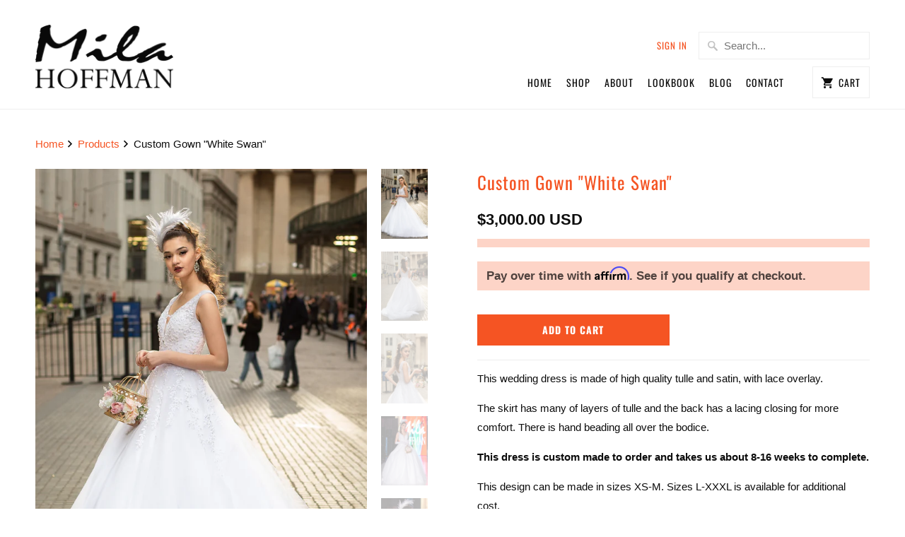

--- FILE ---
content_type: text/html; charset=utf-8
request_url: https://milahoffman.com/products/custom-gown-white-swan
body_size: 22996
content:
<!DOCTYPE html>
<html lang="en">
  <head>
    <meta charset="utf-8">
    <meta http-equiv="cleartype" content="on">
    <meta name="robots" content="index,follow">

    
    <title>Custom Gown &quot;White Swan&quot; - Mila Hoffman Couture</title>

    
      <meta name="description" content="This wedding dress is made of high quality tulle and satin, with lace overlay. The skirt has many of layers of tulle and the back has a lacing closing for more comfort. There is hand beading all over the bodice. This dress is custom made to order and takes us about 8-16 weeks to complete. This design can be made in siz"/>
    

    

<meta name="author" content="Mila Hoffman Couture">
<meta property="og:url" content="https://milahoffman.com/products/custom-gown-white-swan">
<meta property="og:site_name" content="Mila Hoffman Couture">




  <meta property="og:type" content="product">
  <meta property="og:title" content="Custom Gown &quot;White Swan&quot;">
  
    
      <meta property="og:image" content="https://milahoffman.com/cdn/shop/products/White_swan_7_600x.jpg?v=1583519166">
      <meta property="og:image:secure_url" content="https://milahoffman.com/cdn/shop/products/White_swan_7_600x.jpg?v=1583519166">
      <meta property="og:image:width" content="2968">
      <meta property="og:image:height" content="4419">
      <meta property="og:image:alt" content="Custom Gown &quot;White Swan&quot;">
      
    
      <meta property="og:image" content="https://milahoffman.com/cdn/shop/products/white_swan_6_600x.jpg?v=1583519166">
      <meta property="og:image:secure_url" content="https://milahoffman.com/cdn/shop/products/white_swan_6_600x.jpg?v=1583519166">
      <meta property="og:image:width" content="2968">
      <meta property="og:image:height" content="4419">
      <meta property="og:image:alt" content="Custom Gown &quot;White Swan&quot;">
      
    
      <meta property="og:image" content="https://milahoffman.com/cdn/shop/products/White_swan_3_600x.jpg?v=1583519166">
      <meta property="og:image:secure_url" content="https://milahoffman.com/cdn/shop/products/White_swan_3_600x.jpg?v=1583519166">
      <meta property="og:image:width" content="2968">
      <meta property="og:image:height" content="4419">
      <meta property="og:image:alt" content="Custom Gown &quot;White Swan&quot;">
      
    
  
  <meta property="product:price:amount" content="3,000.00">
  <meta property="product:price:currency" content="USD">



  <meta property="og:description" content="This wedding dress is made of high quality tulle and satin, with lace overlay. The skirt has many of layers of tulle and the back has a lacing closing for more comfort. There is hand beading all over the bodice. This dress is custom made to order and takes us about 8-16 weeks to complete. This design can be made in siz">




  <meta name="twitter:site" content="@milahcouture">

<meta name="twitter:card" content="summary">

  <meta name="twitter:title" content="Custom Gown "White Swan"">
  <meta name="twitter:description" content="
This wedding dress is made of high quality tulle and satin, with lace overlay.
The skirt has many of layers of tulle and the back has a lacing closing for more comfort. There is hand beading all over the bodice.
This dress is custom made to order and takes us about 8-16 weeks to complete.
This design can be made in sizes XS-M. Sizes L-XXXL is available for additional cost.
The headpiece, the gloves and the birdcage are not included. 
 
">
  <meta name="twitter:image:width" content="240">
  <meta name="twitter:image:height" content="240">
  <meta name="twitter:image" content="https://milahoffman.com/cdn/shop/products/White_swan_7_240x.jpg?v=1583519166">
  <meta name="twitter:image:alt" content="Custom Gown &quot;White Swan&quot;">



    
    

    <!-- Mobile Specific Metas -->
    <meta name="HandheldFriendly" content="True">
    <meta name="MobileOptimized" content="320">
    <meta name="viewport" content="width=device-width,initial-scale=1">
    <meta name="theme-color" content="#ffffff">

    <!-- Preconnect Domains -->
    <link rel="preconnect" href="https://cdn.shopify.com" crossorigin>
    <link rel="preconnect" href="https://fonts.shopify.com" crossorigin>
    <link rel="preconnect" href="https://monorail-edge.shopifysvc.com">

    <!-- Preload Assets -->
    <link rel="preload" href="//milahoffman.com/cdn/shop/t/4/assets/vendors.js?v=93607423624250683701641415563" as="script">
    <link rel="preload" href="//milahoffman.com/cdn/shop/t/4/assets/fancybox.css?v=109636835446026343951641415578" as="style">
    <link rel="preload" href="//milahoffman.com/cdn/shop/t/4/assets/styles.css?v=101301308871893718061759331809" as="style">
    <link rel="preload" href="//milahoffman.com/cdn/shop/t/4/assets/app.js?v=69330467287341156531641415578" as="script">

    <!-- Stylesheet for Fancybox library -->
    <link href="//milahoffman.com/cdn/shop/t/4/assets/fancybox.css?v=109636835446026343951641415578" rel="stylesheet" type="text/css" media="all" />

    <!-- Stylesheets for Mobilia -->
    <link href="//milahoffman.com/cdn/shop/t/4/assets/styles.css?v=101301308871893718061759331809" rel="stylesheet" type="text/css" media="all" />

    <!-- Favicons -->
    
  <link rel="shortcut icon" type="image/png" href="//milahoffman.com/cdn/shop/files/favicon_32x32.png?v=1641418637">
  <link rel="icon" type="image/png" sizes="16x16" href="//milahoffman.com/cdn/shop/files/favicon_16x16.png?v=1641418637">
  <link rel="icon" type="image/png" sizes="32x32" href="//milahoffman.com/cdn/shop/files/favicon_32x32.png?v=1641418637">
  <link rel="icon" type="image/png" sizes="192x192" href="//milahoffman.com/cdn/shop/files/favicon_192x192.png?v=1641418637">
  <link rel="apple-touch-icon" sizes="180x180" href="//milahoffman.com/cdn/shop/files/favicon_180x180.png?v=1641418637">



    <link rel="canonical" href="https://milahoffman.com/products/custom-gown-white-swan"/>

    

    

    
    <script>
      window.Theme = window.Theme || {};
      window.Theme.version = '6.3.2';
      window.Theme.name = 'Mobilia';
    </script>
    


    <script>
      
window.Shopify = window.Shopify || {};
Currency = window.Currency || {};


window.Shopify.theme_settings = {};
window.Shopify.routes = {};


window.Shopify.theme_settings.newsletter_popup = false;
window.Shopify.theme_settings.newsletter_popup_days = "2";
window.Shopify.theme_settings.newsletter_popup_mobile = false;
window.Shopify.theme_settings.newsletter_popup_seconds = 0;
window.Shopify.theme_settings.newsletter_popup_max_width = 580;
window.Shopify.theme_settings.popup_image_position = "left";


window.Shopify.theme_settings.cart_action = "ajax";


window.Shopify.theme_settings.free_text = "Free";


window.Shopify.theme_settings.product_form_style = "dropdown";
window.Shopify.theme_settings.display_inventory_left = false;
window.Shopify.theme_settings.limit_quantity = false;
window.Shopify.theme_settings.inventory_threshold = 10;
window.Shopify.theme_settings.free_price_text = "Free";


window.Shopify.theme_settings.collection_swatches = false;
window.Shopify.theme_settings.collection_secondary_image = true;


window.Shopify.theme_settings.search_option = "product";
window.Shopify.theme_settings.search_items_to_display = 5;
window.Shopify.theme_settings.enable_autocomplete = true;


window.Shopify.translation = window.Shopify.translation || {};


window.Shopify.translation.all_results = "View all results";
window.Shopify.translation.no_results = "No results found.";


window.Shopify.translation.newsletter_success_text = "Thank you for joining our mailing list!";


window.Shopify.translation.agree_to_terms_warning = "You must agree with the terms and conditions to checkout.";


window.Shopify.translation.product_add_to_cart_success = "Added";
window.Shopify.translation.product_add_to_cart = "Add to Cart";
window.Shopify.translation.product_notify_form_email = "Email address";
window.Shopify.translation.product_notify_form_send = "Send";
window.Shopify.translation.items_left_count_one = "item left";
window.Shopify.translation.items_left_count_other = "items left";
window.Shopify.translation.product_sold_out = "Sold Out";
window.Shopify.translation.product_unavailable = "Unavailable";
window.Shopify.translation.product_notify_form_success = "Thanks! We will notify you when this product becomes available!";
window.Shopify.translation.product_from = "from";



window.Shopify.media_queries = window.Shopify.media_queries || {};
window.Shopify.media_queries.small = window.matchMedia( "(max-width: 480px)" );
window.Shopify.media_queries.medium = window.matchMedia( "(max-width: 798px)" );
window.Shopify.media_queries.large = window.matchMedia( "(min-width: 799px)" );
window.Shopify.media_queries.larger = window.matchMedia( "(min-width: 960px)" );
window.Shopify.media_queries.xlarge = window.matchMedia( "(min-width: 1200px)" );
window.Shopify.media_queries.ie10 = window.matchMedia( "all and (-ms-high-contrast: none), (-ms-high-contrast: active)" );
window.Shopify.media_queries.tablet = window.matchMedia( "only screen and (min-width: 799px) and (max-width: 1024px)" );


Currency.shop_currency = "USD";
Currency.default_currency = "USD";
Currency.display_format = "money_with_currency_format";
Currency.money_format = "${{amount}} USD";
Currency.money_format_no_currency = "${{amount}}";
Currency.money_format_currency = "${{amount}} USD";
Currency.native_multi_currency = false;
Currency.iso_code = "USD";
Currency.symbol = "$";


window.Shopify.routes.cart_url = "/cart";
window.Shopify.routes.search_url = "/search";
window.Shopify.routes.root_url = "/";

      //Lazysizes expand area for loading (makes images load faster)
      window.lazySizesConfig = window.lazySizesConfig || {};
      window.lazySizesConfig.expand = 300;
      lazySizesConfig.loadHidden = false;
    </script>

    <script src="//milahoffman.com/cdn/shop/t/4/assets/vendors.js?v=93607423624250683701641415563" defer></script>
    <script src="//milahoffman.com/cdn/shop/t/4/assets/app.js?v=69330467287341156531641415578" defer></script>

    <script>window.performance && window.performance.mark && window.performance.mark('shopify.content_for_header.start');</script><meta name="facebook-domain-verification" content="urfgd3k1dkqphmmhohrsmgjcl2h2yq">
<meta id="shopify-digital-wallet" name="shopify-digital-wallet" content="/2043658/digital_wallets/dialog">
<meta name="shopify-checkout-api-token" content="70d08398d01fdb25d6821343d0bbfd35">
<link rel="alternate" type="application/json+oembed" href="https://milahoffman.com/products/custom-gown-white-swan.oembed">
<script async="async" src="/checkouts/internal/preloads.js?locale=en-US"></script>
<link rel="preconnect" href="https://shop.app" crossorigin="anonymous">
<script async="async" src="https://shop.app/checkouts/internal/preloads.js?locale=en-US&shop_id=2043658" crossorigin="anonymous"></script>
<script id="apple-pay-shop-capabilities" type="application/json">{"shopId":2043658,"countryCode":"US","currencyCode":"USD","merchantCapabilities":["supports3DS"],"merchantId":"gid:\/\/shopify\/Shop\/2043658","merchantName":"Mila Hoffman Couture","requiredBillingContactFields":["postalAddress","email","phone"],"requiredShippingContactFields":["postalAddress","email","phone"],"shippingType":"shipping","supportedNetworks":["visa","masterCard","amex","discover","elo","jcb"],"total":{"type":"pending","label":"Mila Hoffman Couture","amount":"1.00"},"shopifyPaymentsEnabled":true,"supportsSubscriptions":true}</script>
<script id="shopify-features" type="application/json">{"accessToken":"70d08398d01fdb25d6821343d0bbfd35","betas":["rich-media-storefront-analytics"],"domain":"milahoffman.com","predictiveSearch":true,"shopId":2043658,"locale":"en"}</script>
<script>var Shopify = Shopify || {};
Shopify.shop = "mila-hoffman.myshopify.com";
Shopify.locale = "en";
Shopify.currency = {"active":"USD","rate":"1.0"};
Shopify.country = "US";
Shopify.theme = {"name":"Mobilia","id":120768430135,"schema_name":"Mobilia","schema_version":"6.3.2","theme_store_id":464,"role":"main"};
Shopify.theme.handle = "null";
Shopify.theme.style = {"id":null,"handle":null};
Shopify.cdnHost = "milahoffman.com/cdn";
Shopify.routes = Shopify.routes || {};
Shopify.routes.root = "/";</script>
<script type="module">!function(o){(o.Shopify=o.Shopify||{}).modules=!0}(window);</script>
<script>!function(o){function n(){var o=[];function n(){o.push(Array.prototype.slice.apply(arguments))}return n.q=o,n}var t=o.Shopify=o.Shopify||{};t.loadFeatures=n(),t.autoloadFeatures=n()}(window);</script>
<script>
  window.ShopifyPay = window.ShopifyPay || {};
  window.ShopifyPay.apiHost = "shop.app\/pay";
  window.ShopifyPay.redirectState = null;
</script>
<script id="shop-js-analytics" type="application/json">{"pageType":"product"}</script>
<script defer="defer" async type="module" src="//milahoffman.com/cdn/shopifycloud/shop-js/modules/v2/client.init-shop-cart-sync_C5BV16lS.en.esm.js"></script>
<script defer="defer" async type="module" src="//milahoffman.com/cdn/shopifycloud/shop-js/modules/v2/chunk.common_CygWptCX.esm.js"></script>
<script type="module">
  await import("//milahoffman.com/cdn/shopifycloud/shop-js/modules/v2/client.init-shop-cart-sync_C5BV16lS.en.esm.js");
await import("//milahoffman.com/cdn/shopifycloud/shop-js/modules/v2/chunk.common_CygWptCX.esm.js");

  window.Shopify.SignInWithShop?.initShopCartSync?.({"fedCMEnabled":true,"windoidEnabled":true});

</script>
<script defer="defer" async type="module" src="//milahoffman.com/cdn/shopifycloud/shop-js/modules/v2/client.payment-terms_CZxnsJam.en.esm.js"></script>
<script defer="defer" async type="module" src="//milahoffman.com/cdn/shopifycloud/shop-js/modules/v2/chunk.common_CygWptCX.esm.js"></script>
<script defer="defer" async type="module" src="//milahoffman.com/cdn/shopifycloud/shop-js/modules/v2/chunk.modal_D71HUcav.esm.js"></script>
<script type="module">
  await import("//milahoffman.com/cdn/shopifycloud/shop-js/modules/v2/client.payment-terms_CZxnsJam.en.esm.js");
await import("//milahoffman.com/cdn/shopifycloud/shop-js/modules/v2/chunk.common_CygWptCX.esm.js");
await import("//milahoffman.com/cdn/shopifycloud/shop-js/modules/v2/chunk.modal_D71HUcav.esm.js");

  
</script>
<script>
  window.Shopify = window.Shopify || {};
  if (!window.Shopify.featureAssets) window.Shopify.featureAssets = {};
  window.Shopify.featureAssets['shop-js'] = {"shop-cart-sync":["modules/v2/client.shop-cart-sync_ZFArdW7E.en.esm.js","modules/v2/chunk.common_CygWptCX.esm.js"],"init-fed-cm":["modules/v2/client.init-fed-cm_CmiC4vf6.en.esm.js","modules/v2/chunk.common_CygWptCX.esm.js"],"shop-button":["modules/v2/client.shop-button_tlx5R9nI.en.esm.js","modules/v2/chunk.common_CygWptCX.esm.js"],"shop-cash-offers":["modules/v2/client.shop-cash-offers_DOA2yAJr.en.esm.js","modules/v2/chunk.common_CygWptCX.esm.js","modules/v2/chunk.modal_D71HUcav.esm.js"],"init-windoid":["modules/v2/client.init-windoid_sURxWdc1.en.esm.js","modules/v2/chunk.common_CygWptCX.esm.js"],"shop-toast-manager":["modules/v2/client.shop-toast-manager_ClPi3nE9.en.esm.js","modules/v2/chunk.common_CygWptCX.esm.js"],"init-shop-email-lookup-coordinator":["modules/v2/client.init-shop-email-lookup-coordinator_B8hsDcYM.en.esm.js","modules/v2/chunk.common_CygWptCX.esm.js"],"init-shop-cart-sync":["modules/v2/client.init-shop-cart-sync_C5BV16lS.en.esm.js","modules/v2/chunk.common_CygWptCX.esm.js"],"avatar":["modules/v2/client.avatar_BTnouDA3.en.esm.js"],"pay-button":["modules/v2/client.pay-button_FdsNuTd3.en.esm.js","modules/v2/chunk.common_CygWptCX.esm.js"],"init-customer-accounts":["modules/v2/client.init-customer-accounts_DxDtT_ad.en.esm.js","modules/v2/client.shop-login-button_C5VAVYt1.en.esm.js","modules/v2/chunk.common_CygWptCX.esm.js","modules/v2/chunk.modal_D71HUcav.esm.js"],"init-shop-for-new-customer-accounts":["modules/v2/client.init-shop-for-new-customer-accounts_ChsxoAhi.en.esm.js","modules/v2/client.shop-login-button_C5VAVYt1.en.esm.js","modules/v2/chunk.common_CygWptCX.esm.js","modules/v2/chunk.modal_D71HUcav.esm.js"],"shop-login-button":["modules/v2/client.shop-login-button_C5VAVYt1.en.esm.js","modules/v2/chunk.common_CygWptCX.esm.js","modules/v2/chunk.modal_D71HUcav.esm.js"],"init-customer-accounts-sign-up":["modules/v2/client.init-customer-accounts-sign-up_CPSyQ0Tj.en.esm.js","modules/v2/client.shop-login-button_C5VAVYt1.en.esm.js","modules/v2/chunk.common_CygWptCX.esm.js","modules/v2/chunk.modal_D71HUcav.esm.js"],"shop-follow-button":["modules/v2/client.shop-follow-button_Cva4Ekp9.en.esm.js","modules/v2/chunk.common_CygWptCX.esm.js","modules/v2/chunk.modal_D71HUcav.esm.js"],"checkout-modal":["modules/v2/client.checkout-modal_BPM8l0SH.en.esm.js","modules/v2/chunk.common_CygWptCX.esm.js","modules/v2/chunk.modal_D71HUcav.esm.js"],"lead-capture":["modules/v2/client.lead-capture_Bi8yE_yS.en.esm.js","modules/v2/chunk.common_CygWptCX.esm.js","modules/v2/chunk.modal_D71HUcav.esm.js"],"shop-login":["modules/v2/client.shop-login_D6lNrXab.en.esm.js","modules/v2/chunk.common_CygWptCX.esm.js","modules/v2/chunk.modal_D71HUcav.esm.js"],"payment-terms":["modules/v2/client.payment-terms_CZxnsJam.en.esm.js","modules/v2/chunk.common_CygWptCX.esm.js","modules/v2/chunk.modal_D71HUcav.esm.js"]};
</script>
<script>(function() {
  var isLoaded = false;
  function asyncLoad() {
    if (isLoaded) return;
    isLoaded = true;
    var urls = ["https:\/\/shopify.covet.pics\/covet-pics-widget-inject.js?shop=mila-hoffman.myshopify.com","https:\/\/sellup.herokuapp.com\/upseller.js?shop=mila-hoffman.myshopify.com","https:\/\/sellup.herokuapp.com\/kartifyjs\/kartify.js?shop=mila-hoffman.myshopify.com"];
    for (var i = 0; i < urls.length; i++) {
      var s = document.createElement('script');
      s.type = 'text/javascript';
      s.async = true;
      s.src = urls[i];
      var x = document.getElementsByTagName('script')[0];
      x.parentNode.insertBefore(s, x);
    }
  };
  if(window.attachEvent) {
    window.attachEvent('onload', asyncLoad);
  } else {
    window.addEventListener('load', asyncLoad, false);
  }
})();</script>
<script id="__st">var __st={"a":2043658,"offset":-21600,"reqid":"c5f87cec-6c4c-416d-8ed7-5dcd3f0df096-1768666490","pageurl":"milahoffman.com\/products\/custom-gown-white-swan","u":"c24167f3486b","p":"product","rtyp":"product","rid":4467066044471};</script>
<script>window.ShopifyPaypalV4VisibilityTracking = true;</script>
<script id="captcha-bootstrap">!function(){'use strict';const t='contact',e='account',n='new_comment',o=[[t,t],['blogs',n],['comments',n],[t,'customer']],c=[[e,'customer_login'],[e,'guest_login'],[e,'recover_customer_password'],[e,'create_customer']],r=t=>t.map((([t,e])=>`form[action*='/${t}']:not([data-nocaptcha='true']) input[name='form_type'][value='${e}']`)).join(','),a=t=>()=>t?[...document.querySelectorAll(t)].map((t=>t.form)):[];function s(){const t=[...o],e=r(t);return a(e)}const i='password',u='form_key',d=['recaptcha-v3-token','g-recaptcha-response','h-captcha-response',i],f=()=>{try{return window.sessionStorage}catch{return}},m='__shopify_v',_=t=>t.elements[u];function p(t,e,n=!1){try{const o=window.sessionStorage,c=JSON.parse(o.getItem(e)),{data:r}=function(t){const{data:e,action:n}=t;return t[m]||n?{data:e,action:n}:{data:t,action:n}}(c);for(const[e,n]of Object.entries(r))t.elements[e]&&(t.elements[e].value=n);n&&o.removeItem(e)}catch(o){console.error('form repopulation failed',{error:o})}}const l='form_type',E='cptcha';function T(t){t.dataset[E]=!0}const w=window,h=w.document,L='Shopify',v='ce_forms',y='captcha';let A=!1;((t,e)=>{const n=(g='f06e6c50-85a8-45c8-87d0-21a2b65856fe',I='https://cdn.shopify.com/shopifycloud/storefront-forms-hcaptcha/ce_storefront_forms_captcha_hcaptcha.v1.5.2.iife.js',D={infoText:'Protected by hCaptcha',privacyText:'Privacy',termsText:'Terms'},(t,e,n)=>{const o=w[L][v],c=o.bindForm;if(c)return c(t,g,e,D).then(n);var r;o.q.push([[t,g,e,D],n]),r=I,A||(h.body.append(Object.assign(h.createElement('script'),{id:'captcha-provider',async:!0,src:r})),A=!0)});var g,I,D;w[L]=w[L]||{},w[L][v]=w[L][v]||{},w[L][v].q=[],w[L][y]=w[L][y]||{},w[L][y].protect=function(t,e){n(t,void 0,e),T(t)},Object.freeze(w[L][y]),function(t,e,n,w,h,L){const[v,y,A,g]=function(t,e,n){const i=e?o:[],u=t?c:[],d=[...i,...u],f=r(d),m=r(i),_=r(d.filter((([t,e])=>n.includes(e))));return[a(f),a(m),a(_),s()]}(w,h,L),I=t=>{const e=t.target;return e instanceof HTMLFormElement?e:e&&e.form},D=t=>v().includes(t);t.addEventListener('submit',(t=>{const e=I(t);if(!e)return;const n=D(e)&&!e.dataset.hcaptchaBound&&!e.dataset.recaptchaBound,o=_(e),c=g().includes(e)&&(!o||!o.value);(n||c)&&t.preventDefault(),c&&!n&&(function(t){try{if(!f())return;!function(t){const e=f();if(!e)return;const n=_(t);if(!n)return;const o=n.value;o&&e.removeItem(o)}(t);const e=Array.from(Array(32),(()=>Math.random().toString(36)[2])).join('');!function(t,e){_(t)||t.append(Object.assign(document.createElement('input'),{type:'hidden',name:u})),t.elements[u].value=e}(t,e),function(t,e){const n=f();if(!n)return;const o=[...t.querySelectorAll(`input[type='${i}']`)].map((({name:t})=>t)),c=[...d,...o],r={};for(const[a,s]of new FormData(t).entries())c.includes(a)||(r[a]=s);n.setItem(e,JSON.stringify({[m]:1,action:t.action,data:r}))}(t,e)}catch(e){console.error('failed to persist form',e)}}(e),e.submit())}));const S=(t,e)=>{t&&!t.dataset[E]&&(n(t,e.some((e=>e===t))),T(t))};for(const o of['focusin','change'])t.addEventListener(o,(t=>{const e=I(t);D(e)&&S(e,y())}));const B=e.get('form_key'),M=e.get(l),P=B&&M;t.addEventListener('DOMContentLoaded',(()=>{const t=y();if(P)for(const e of t)e.elements[l].value===M&&p(e,B);[...new Set([...A(),...v().filter((t=>'true'===t.dataset.shopifyCaptcha))])].forEach((e=>S(e,t)))}))}(h,new URLSearchParams(w.location.search),n,t,e,['guest_login'])})(!0,!0)}();</script>
<script integrity="sha256-4kQ18oKyAcykRKYeNunJcIwy7WH5gtpwJnB7kiuLZ1E=" data-source-attribution="shopify.loadfeatures" defer="defer" src="//milahoffman.com/cdn/shopifycloud/storefront/assets/storefront/load_feature-a0a9edcb.js" crossorigin="anonymous"></script>
<script crossorigin="anonymous" defer="defer" src="//milahoffman.com/cdn/shopifycloud/storefront/assets/shopify_pay/storefront-65b4c6d7.js?v=20250812"></script>
<script data-source-attribution="shopify.dynamic_checkout.dynamic.init">var Shopify=Shopify||{};Shopify.PaymentButton=Shopify.PaymentButton||{isStorefrontPortableWallets:!0,init:function(){window.Shopify.PaymentButton.init=function(){};var t=document.createElement("script");t.src="https://milahoffman.com/cdn/shopifycloud/portable-wallets/latest/portable-wallets.en.js",t.type="module",document.head.appendChild(t)}};
</script>
<script data-source-attribution="shopify.dynamic_checkout.buyer_consent">
  function portableWalletsHideBuyerConsent(e){var t=document.getElementById("shopify-buyer-consent"),n=document.getElementById("shopify-subscription-policy-button");t&&n&&(t.classList.add("hidden"),t.setAttribute("aria-hidden","true"),n.removeEventListener("click",e))}function portableWalletsShowBuyerConsent(e){var t=document.getElementById("shopify-buyer-consent"),n=document.getElementById("shopify-subscription-policy-button");t&&n&&(t.classList.remove("hidden"),t.removeAttribute("aria-hidden"),n.addEventListener("click",e))}window.Shopify?.PaymentButton&&(window.Shopify.PaymentButton.hideBuyerConsent=portableWalletsHideBuyerConsent,window.Shopify.PaymentButton.showBuyerConsent=portableWalletsShowBuyerConsent);
</script>
<script data-source-attribution="shopify.dynamic_checkout.cart.bootstrap">document.addEventListener("DOMContentLoaded",(function(){function t(){return document.querySelector("shopify-accelerated-checkout-cart, shopify-accelerated-checkout")}if(t())Shopify.PaymentButton.init();else{new MutationObserver((function(e,n){t()&&(Shopify.PaymentButton.init(),n.disconnect())})).observe(document.body,{childList:!0,subtree:!0})}}));
</script>
<link id="shopify-accelerated-checkout-styles" rel="stylesheet" media="screen" href="https://milahoffman.com/cdn/shopifycloud/portable-wallets/latest/accelerated-checkout-backwards-compat.css" crossorigin="anonymous">
<style id="shopify-accelerated-checkout-cart">
        #shopify-buyer-consent {
  margin-top: 1em;
  display: inline-block;
  width: 100%;
}

#shopify-buyer-consent.hidden {
  display: none;
}

#shopify-subscription-policy-button {
  background: none;
  border: none;
  padding: 0;
  text-decoration: underline;
  font-size: inherit;
  cursor: pointer;
}

#shopify-subscription-policy-button::before {
  box-shadow: none;
}

      </style>

<script>window.performance && window.performance.mark && window.performance.mark('shopify.content_for_header.end');</script>

    <noscript>
      <style>
        .image__fallback {
          width: 100vw;
          display: block !important;
          max-width: 100vw !important;
          margin-bottom: 0;
        }
        .no-js-only {
          display: inherit !important;
        }
        .icon-cart.cart-button {
          display: none;
        }
        .lazyload {
          opacity: 1;
          -webkit-filter: blur(0);
          filter: blur(0);
        }
        .animate_right,
        .animate_left,
        .animate_up,
        .animate_down {
          opacity: 1;
        }
        .product_section .product_form {
          opacity: 1;
        }
        .multi_select,
        form .select {
          display: block !important;
        }
        .swatch_options {
          display: none;
        }
      </style>
    </noscript>
  <link href="https://monorail-edge.shopifysvc.com" rel="dns-prefetch">
<script>(function(){if ("sendBeacon" in navigator && "performance" in window) {try {var session_token_from_headers = performance.getEntriesByType('navigation')[0].serverTiming.find(x => x.name == '_s').description;} catch {var session_token_from_headers = undefined;}var session_cookie_matches = document.cookie.match(/_shopify_s=([^;]*)/);var session_token_from_cookie = session_cookie_matches && session_cookie_matches.length === 2 ? session_cookie_matches[1] : "";var session_token = session_token_from_headers || session_token_from_cookie || "";function handle_abandonment_event(e) {var entries = performance.getEntries().filter(function(entry) {return /monorail-edge.shopifysvc.com/.test(entry.name);});if (!window.abandonment_tracked && entries.length === 0) {window.abandonment_tracked = true;var currentMs = Date.now();var navigation_start = performance.timing.navigationStart;var payload = {shop_id: 2043658,url: window.location.href,navigation_start,duration: currentMs - navigation_start,session_token,page_type: "product"};window.navigator.sendBeacon("https://monorail-edge.shopifysvc.com/v1/produce", JSON.stringify({schema_id: "online_store_buyer_site_abandonment/1.1",payload: payload,metadata: {event_created_at_ms: currentMs,event_sent_at_ms: currentMs}}));}}window.addEventListener('pagehide', handle_abandonment_event);}}());</script>
<script id="web-pixels-manager-setup">(function e(e,d,r,n,o){if(void 0===o&&(o={}),!Boolean(null===(a=null===(i=window.Shopify)||void 0===i?void 0:i.analytics)||void 0===a?void 0:a.replayQueue)){var i,a;window.Shopify=window.Shopify||{};var t=window.Shopify;t.analytics=t.analytics||{};var s=t.analytics;s.replayQueue=[],s.publish=function(e,d,r){return s.replayQueue.push([e,d,r]),!0};try{self.performance.mark("wpm:start")}catch(e){}var l=function(){var e={modern:/Edge?\/(1{2}[4-9]|1[2-9]\d|[2-9]\d{2}|\d{4,})\.\d+(\.\d+|)|Firefox\/(1{2}[4-9]|1[2-9]\d|[2-9]\d{2}|\d{4,})\.\d+(\.\d+|)|Chrom(ium|e)\/(9{2}|\d{3,})\.\d+(\.\d+|)|(Maci|X1{2}).+ Version\/(15\.\d+|(1[6-9]|[2-9]\d|\d{3,})\.\d+)([,.]\d+|)( \(\w+\)|)( Mobile\/\w+|) Safari\/|Chrome.+OPR\/(9{2}|\d{3,})\.\d+\.\d+|(CPU[ +]OS|iPhone[ +]OS|CPU[ +]iPhone|CPU IPhone OS|CPU iPad OS)[ +]+(15[._]\d+|(1[6-9]|[2-9]\d|\d{3,})[._]\d+)([._]\d+|)|Android:?[ /-](13[3-9]|1[4-9]\d|[2-9]\d{2}|\d{4,})(\.\d+|)(\.\d+|)|Android.+Firefox\/(13[5-9]|1[4-9]\d|[2-9]\d{2}|\d{4,})\.\d+(\.\d+|)|Android.+Chrom(ium|e)\/(13[3-9]|1[4-9]\d|[2-9]\d{2}|\d{4,})\.\d+(\.\d+|)|SamsungBrowser\/([2-9]\d|\d{3,})\.\d+/,legacy:/Edge?\/(1[6-9]|[2-9]\d|\d{3,})\.\d+(\.\d+|)|Firefox\/(5[4-9]|[6-9]\d|\d{3,})\.\d+(\.\d+|)|Chrom(ium|e)\/(5[1-9]|[6-9]\d|\d{3,})\.\d+(\.\d+|)([\d.]+$|.*Safari\/(?![\d.]+ Edge\/[\d.]+$))|(Maci|X1{2}).+ Version\/(10\.\d+|(1[1-9]|[2-9]\d|\d{3,})\.\d+)([,.]\d+|)( \(\w+\)|)( Mobile\/\w+|) Safari\/|Chrome.+OPR\/(3[89]|[4-9]\d|\d{3,})\.\d+\.\d+|(CPU[ +]OS|iPhone[ +]OS|CPU[ +]iPhone|CPU IPhone OS|CPU iPad OS)[ +]+(10[._]\d+|(1[1-9]|[2-9]\d|\d{3,})[._]\d+)([._]\d+|)|Android:?[ /-](13[3-9]|1[4-9]\d|[2-9]\d{2}|\d{4,})(\.\d+|)(\.\d+|)|Mobile Safari.+OPR\/([89]\d|\d{3,})\.\d+\.\d+|Android.+Firefox\/(13[5-9]|1[4-9]\d|[2-9]\d{2}|\d{4,})\.\d+(\.\d+|)|Android.+Chrom(ium|e)\/(13[3-9]|1[4-9]\d|[2-9]\d{2}|\d{4,})\.\d+(\.\d+|)|Android.+(UC? ?Browser|UCWEB|U3)[ /]?(15\.([5-9]|\d{2,})|(1[6-9]|[2-9]\d|\d{3,})\.\d+)\.\d+|SamsungBrowser\/(5\.\d+|([6-9]|\d{2,})\.\d+)|Android.+MQ{2}Browser\/(14(\.(9|\d{2,})|)|(1[5-9]|[2-9]\d|\d{3,})(\.\d+|))(\.\d+|)|K[Aa][Ii]OS\/(3\.\d+|([4-9]|\d{2,})\.\d+)(\.\d+|)/},d=e.modern,r=e.legacy,n=navigator.userAgent;return n.match(d)?"modern":n.match(r)?"legacy":"unknown"}(),u="modern"===l?"modern":"legacy",c=(null!=n?n:{modern:"",legacy:""})[u],f=function(e){return[e.baseUrl,"/wpm","/b",e.hashVersion,"modern"===e.buildTarget?"m":"l",".js"].join("")}({baseUrl:d,hashVersion:r,buildTarget:u}),m=function(e){var d=e.version,r=e.bundleTarget,n=e.surface,o=e.pageUrl,i=e.monorailEndpoint;return{emit:function(e){var a=e.status,t=e.errorMsg,s=(new Date).getTime(),l=JSON.stringify({metadata:{event_sent_at_ms:s},events:[{schema_id:"web_pixels_manager_load/3.1",payload:{version:d,bundle_target:r,page_url:o,status:a,surface:n,error_msg:t},metadata:{event_created_at_ms:s}}]});if(!i)return console&&console.warn&&console.warn("[Web Pixels Manager] No Monorail endpoint provided, skipping logging."),!1;try{return self.navigator.sendBeacon.bind(self.navigator)(i,l)}catch(e){}var u=new XMLHttpRequest;try{return u.open("POST",i,!0),u.setRequestHeader("Content-Type","text/plain"),u.send(l),!0}catch(e){return console&&console.warn&&console.warn("[Web Pixels Manager] Got an unhandled error while logging to Monorail."),!1}}}}({version:r,bundleTarget:l,surface:e.surface,pageUrl:self.location.href,monorailEndpoint:e.monorailEndpoint});try{o.browserTarget=l,function(e){var d=e.src,r=e.async,n=void 0===r||r,o=e.onload,i=e.onerror,a=e.sri,t=e.scriptDataAttributes,s=void 0===t?{}:t,l=document.createElement("script"),u=document.querySelector("head"),c=document.querySelector("body");if(l.async=n,l.src=d,a&&(l.integrity=a,l.crossOrigin="anonymous"),s)for(var f in s)if(Object.prototype.hasOwnProperty.call(s,f))try{l.dataset[f]=s[f]}catch(e){}if(o&&l.addEventListener("load",o),i&&l.addEventListener("error",i),u)u.appendChild(l);else{if(!c)throw new Error("Did not find a head or body element to append the script");c.appendChild(l)}}({src:f,async:!0,onload:function(){if(!function(){var e,d;return Boolean(null===(d=null===(e=window.Shopify)||void 0===e?void 0:e.analytics)||void 0===d?void 0:d.initialized)}()){var d=window.webPixelsManager.init(e)||void 0;if(d){var r=window.Shopify.analytics;r.replayQueue.forEach((function(e){var r=e[0],n=e[1],o=e[2];d.publishCustomEvent(r,n,o)})),r.replayQueue=[],r.publish=d.publishCustomEvent,r.visitor=d.visitor,r.initialized=!0}}},onerror:function(){return m.emit({status:"failed",errorMsg:"".concat(f," has failed to load")})},sri:function(e){var d=/^sha384-[A-Za-z0-9+/=]+$/;return"string"==typeof e&&d.test(e)}(c)?c:"",scriptDataAttributes:o}),m.emit({status:"loading"})}catch(e){m.emit({status:"failed",errorMsg:(null==e?void 0:e.message)||"Unknown error"})}}})({shopId: 2043658,storefrontBaseUrl: "https://milahoffman.com",extensionsBaseUrl: "https://extensions.shopifycdn.com/cdn/shopifycloud/web-pixels-manager",monorailEndpoint: "https://monorail-edge.shopifysvc.com/unstable/produce_batch",surface: "storefront-renderer",enabledBetaFlags: ["2dca8a86"],webPixelsConfigList: [{"id":"91324471","eventPayloadVersion":"v1","runtimeContext":"LAX","scriptVersion":"1","type":"CUSTOM","privacyPurposes":["ANALYTICS"],"name":"Google Analytics tag (migrated)"},{"id":"shopify-app-pixel","configuration":"{}","eventPayloadVersion":"v1","runtimeContext":"STRICT","scriptVersion":"0450","apiClientId":"shopify-pixel","type":"APP","privacyPurposes":["ANALYTICS","MARKETING"]},{"id":"shopify-custom-pixel","eventPayloadVersion":"v1","runtimeContext":"LAX","scriptVersion":"0450","apiClientId":"shopify-pixel","type":"CUSTOM","privacyPurposes":["ANALYTICS","MARKETING"]}],isMerchantRequest: false,initData: {"shop":{"name":"Mila Hoffman Couture","paymentSettings":{"currencyCode":"USD"},"myshopifyDomain":"mila-hoffman.myshopify.com","countryCode":"US","storefrontUrl":"https:\/\/milahoffman.com"},"customer":null,"cart":null,"checkout":null,"productVariants":[{"price":{"amount":3000.0,"currencyCode":"USD"},"product":{"title":"Custom Gown \"White Swan\"","vendor":"Mila Hoffman Couture","id":"4467066044471","untranslatedTitle":"Custom Gown \"White Swan\"","url":"\/products\/custom-gown-white-swan","type":""},"id":"31667534528567","image":{"src":"\/\/milahoffman.com\/cdn\/shop\/products\/White_swan_7.jpg?v=1583519166"},"sku":"","title":"Default Title","untranslatedTitle":"Default Title"}],"purchasingCompany":null},},"https://milahoffman.com/cdn","fcfee988w5aeb613cpc8e4bc33m6693e112",{"modern":"","legacy":""},{"shopId":"2043658","storefrontBaseUrl":"https:\/\/milahoffman.com","extensionBaseUrl":"https:\/\/extensions.shopifycdn.com\/cdn\/shopifycloud\/web-pixels-manager","surface":"storefront-renderer","enabledBetaFlags":"[\"2dca8a86\"]","isMerchantRequest":"false","hashVersion":"fcfee988w5aeb613cpc8e4bc33m6693e112","publish":"custom","events":"[[\"page_viewed\",{}],[\"product_viewed\",{\"productVariant\":{\"price\":{\"amount\":3000.0,\"currencyCode\":\"USD\"},\"product\":{\"title\":\"Custom Gown \\\"White Swan\\\"\",\"vendor\":\"Mila Hoffman Couture\",\"id\":\"4467066044471\",\"untranslatedTitle\":\"Custom Gown \\\"White Swan\\\"\",\"url\":\"\/products\/custom-gown-white-swan\",\"type\":\"\"},\"id\":\"31667534528567\",\"image\":{\"src\":\"\/\/milahoffman.com\/cdn\/shop\/products\/White_swan_7.jpg?v=1583519166\"},\"sku\":\"\",\"title\":\"Default Title\",\"untranslatedTitle\":\"Default Title\"}}]]"});</script><script>
  window.ShopifyAnalytics = window.ShopifyAnalytics || {};
  window.ShopifyAnalytics.meta = window.ShopifyAnalytics.meta || {};
  window.ShopifyAnalytics.meta.currency = 'USD';
  var meta = {"product":{"id":4467066044471,"gid":"gid:\/\/shopify\/Product\/4467066044471","vendor":"Mila Hoffman Couture","type":"","handle":"custom-gown-white-swan","variants":[{"id":31667534528567,"price":300000,"name":"Custom Gown \"White Swan\"","public_title":null,"sku":""}],"remote":false},"page":{"pageType":"product","resourceType":"product","resourceId":4467066044471,"requestId":"c5f87cec-6c4c-416d-8ed7-5dcd3f0df096-1768666490"}};
  for (var attr in meta) {
    window.ShopifyAnalytics.meta[attr] = meta[attr];
  }
</script>
<script class="analytics">
  (function () {
    var customDocumentWrite = function(content) {
      var jquery = null;

      if (window.jQuery) {
        jquery = window.jQuery;
      } else if (window.Checkout && window.Checkout.$) {
        jquery = window.Checkout.$;
      }

      if (jquery) {
        jquery('body').append(content);
      }
    };

    var hasLoggedConversion = function(token) {
      if (token) {
        return document.cookie.indexOf('loggedConversion=' + token) !== -1;
      }
      return false;
    }

    var setCookieIfConversion = function(token) {
      if (token) {
        var twoMonthsFromNow = new Date(Date.now());
        twoMonthsFromNow.setMonth(twoMonthsFromNow.getMonth() + 2);

        document.cookie = 'loggedConversion=' + token + '; expires=' + twoMonthsFromNow;
      }
    }

    var trekkie = window.ShopifyAnalytics.lib = window.trekkie = window.trekkie || [];
    if (trekkie.integrations) {
      return;
    }
    trekkie.methods = [
      'identify',
      'page',
      'ready',
      'track',
      'trackForm',
      'trackLink'
    ];
    trekkie.factory = function(method) {
      return function() {
        var args = Array.prototype.slice.call(arguments);
        args.unshift(method);
        trekkie.push(args);
        return trekkie;
      };
    };
    for (var i = 0; i < trekkie.methods.length; i++) {
      var key = trekkie.methods[i];
      trekkie[key] = trekkie.factory(key);
    }
    trekkie.load = function(config) {
      trekkie.config = config || {};
      trekkie.config.initialDocumentCookie = document.cookie;
      var first = document.getElementsByTagName('script')[0];
      var script = document.createElement('script');
      script.type = 'text/javascript';
      script.onerror = function(e) {
        var scriptFallback = document.createElement('script');
        scriptFallback.type = 'text/javascript';
        scriptFallback.onerror = function(error) {
                var Monorail = {
      produce: function produce(monorailDomain, schemaId, payload) {
        var currentMs = new Date().getTime();
        var event = {
          schema_id: schemaId,
          payload: payload,
          metadata: {
            event_created_at_ms: currentMs,
            event_sent_at_ms: currentMs
          }
        };
        return Monorail.sendRequest("https://" + monorailDomain + "/v1/produce", JSON.stringify(event));
      },
      sendRequest: function sendRequest(endpointUrl, payload) {
        // Try the sendBeacon API
        if (window && window.navigator && typeof window.navigator.sendBeacon === 'function' && typeof window.Blob === 'function' && !Monorail.isIos12()) {
          var blobData = new window.Blob([payload], {
            type: 'text/plain'
          });

          if (window.navigator.sendBeacon(endpointUrl, blobData)) {
            return true;
          } // sendBeacon was not successful

        } // XHR beacon

        var xhr = new XMLHttpRequest();

        try {
          xhr.open('POST', endpointUrl);
          xhr.setRequestHeader('Content-Type', 'text/plain');
          xhr.send(payload);
        } catch (e) {
          console.log(e);
        }

        return false;
      },
      isIos12: function isIos12() {
        return window.navigator.userAgent.lastIndexOf('iPhone; CPU iPhone OS 12_') !== -1 || window.navigator.userAgent.lastIndexOf('iPad; CPU OS 12_') !== -1;
      }
    };
    Monorail.produce('monorail-edge.shopifysvc.com',
      'trekkie_storefront_load_errors/1.1',
      {shop_id: 2043658,
      theme_id: 120768430135,
      app_name: "storefront",
      context_url: window.location.href,
      source_url: "//milahoffman.com/cdn/s/trekkie.storefront.cd680fe47e6c39ca5d5df5f0a32d569bc48c0f27.min.js"});

        };
        scriptFallback.async = true;
        scriptFallback.src = '//milahoffman.com/cdn/s/trekkie.storefront.cd680fe47e6c39ca5d5df5f0a32d569bc48c0f27.min.js';
        first.parentNode.insertBefore(scriptFallback, first);
      };
      script.async = true;
      script.src = '//milahoffman.com/cdn/s/trekkie.storefront.cd680fe47e6c39ca5d5df5f0a32d569bc48c0f27.min.js';
      first.parentNode.insertBefore(script, first);
    };
    trekkie.load(
      {"Trekkie":{"appName":"storefront","development":false,"defaultAttributes":{"shopId":2043658,"isMerchantRequest":null,"themeId":120768430135,"themeCityHash":"15093957474799872787","contentLanguage":"en","currency":"USD","eventMetadataId":"eb72ce48-f39a-45d2-b72e-c746cea5c78c"},"isServerSideCookieWritingEnabled":true,"monorailRegion":"shop_domain","enabledBetaFlags":["65f19447"]},"Session Attribution":{},"S2S":{"facebookCapiEnabled":false,"source":"trekkie-storefront-renderer","apiClientId":580111}}
    );

    var loaded = false;
    trekkie.ready(function() {
      if (loaded) return;
      loaded = true;

      window.ShopifyAnalytics.lib = window.trekkie;

      var originalDocumentWrite = document.write;
      document.write = customDocumentWrite;
      try { window.ShopifyAnalytics.merchantGoogleAnalytics.call(this); } catch(error) {};
      document.write = originalDocumentWrite;

      window.ShopifyAnalytics.lib.page(null,{"pageType":"product","resourceType":"product","resourceId":4467066044471,"requestId":"c5f87cec-6c4c-416d-8ed7-5dcd3f0df096-1768666490","shopifyEmitted":true});

      var match = window.location.pathname.match(/checkouts\/(.+)\/(thank_you|post_purchase)/)
      var token = match? match[1]: undefined;
      if (!hasLoggedConversion(token)) {
        setCookieIfConversion(token);
        window.ShopifyAnalytics.lib.track("Viewed Product",{"currency":"USD","variantId":31667534528567,"productId":4467066044471,"productGid":"gid:\/\/shopify\/Product\/4467066044471","name":"Custom Gown \"White Swan\"","price":"3000.00","sku":"","brand":"Mila Hoffman Couture","variant":null,"category":"","nonInteraction":true,"remote":false},undefined,undefined,{"shopifyEmitted":true});
      window.ShopifyAnalytics.lib.track("monorail:\/\/trekkie_storefront_viewed_product\/1.1",{"currency":"USD","variantId":31667534528567,"productId":4467066044471,"productGid":"gid:\/\/shopify\/Product\/4467066044471","name":"Custom Gown \"White Swan\"","price":"3000.00","sku":"","brand":"Mila Hoffman Couture","variant":null,"category":"","nonInteraction":true,"remote":false,"referer":"https:\/\/milahoffman.com\/products\/custom-gown-white-swan"});
      }
    });


        var eventsListenerScript = document.createElement('script');
        eventsListenerScript.async = true;
        eventsListenerScript.src = "//milahoffman.com/cdn/shopifycloud/storefront/assets/shop_events_listener-3da45d37.js";
        document.getElementsByTagName('head')[0].appendChild(eventsListenerScript);

})();</script>
  <script>
  if (!window.ga || (window.ga && typeof window.ga !== 'function')) {
    window.ga = function ga() {
      (window.ga.q = window.ga.q || []).push(arguments);
      if (window.Shopify && window.Shopify.analytics && typeof window.Shopify.analytics.publish === 'function') {
        window.Shopify.analytics.publish("ga_stub_called", {}, {sendTo: "google_osp_migration"});
      }
      console.error("Shopify's Google Analytics stub called with:", Array.from(arguments), "\nSee https://help.shopify.com/manual/promoting-marketing/pixels/pixel-migration#google for more information.");
    };
    if (window.Shopify && window.Shopify.analytics && typeof window.Shopify.analytics.publish === 'function') {
      window.Shopify.analytics.publish("ga_stub_initialized", {}, {sendTo: "google_osp_migration"});
    }
  }
</script>
<script
  defer
  src="https://milahoffman.com/cdn/shopifycloud/perf-kit/shopify-perf-kit-3.0.4.min.js"
  data-application="storefront-renderer"
  data-shop-id="2043658"
  data-render-region="gcp-us-central1"
  data-page-type="product"
  data-theme-instance-id="120768430135"
  data-theme-name="Mobilia"
  data-theme-version="6.3.2"
  data-monorail-region="shop_domain"
  data-resource-timing-sampling-rate="10"
  data-shs="true"
  data-shs-beacon="true"
  data-shs-export-with-fetch="true"
  data-shs-logs-sample-rate="1"
  data-shs-beacon-endpoint="https://milahoffman.com/api/collect"
></script>
</head>
  <body class="product"
    data-shop-currency="USD"
    data-money-format="${{amount}} USD
"
    data-active-currency="USD"
    data-shop-url="https://milahoffman.com"
    data-current-lang="en">

    <div id="shopify-section-header" class="shopify-section shopify-section--header"><script type="application/ld+json">
  {
    "@context": "http://schema.org",
    "@type": "Organization",
    "name": "Mila Hoffman Couture",
    
      
      "logo": "https://milahoffman.com/cdn/shop/files/MHLogo_Black_500_500x.png?v=1641431088",
    
    "sameAs": [
      "http://twitter.com/milahcouture",
      "http://facebook.com/milahoffmancouture",
      "",
      "https://www.instagram.com/milahoffmancouture/",
      "",
      "",
      "",
      ""
    ],
    "url": "https://milahoffman.com"
  }
</script>

 


<div class="header header_border">
  <section class="section">
    <div class="container content nav">
      <div class="one-fourth column medium-down--one-half logo header-logo">
        <a href="https://milahoffman.com" title="Mila Hoffman Couture">
          <span class="is-hidden is-visible--mobile logo--mobile">
            
          </span>
          
          <span class=" logo--desktop">
            
              






<div class="image-element__wrap" style=" max-width: 500px;">
  <img  alt="Mila Hoffman Couture"
        src="//milahoffman.com/cdn/shop/files/MHLogo_Black_500_50x.png?v=1641431088"
        data-src="//milahoffman.com/cdn/shop/files/MHLogo_Black_500_1600x.png?v=1641431088"
        data-sizes="auto"
        data-aspectratio="500/231"
        data-srcset="//milahoffman.com/cdn/shop/files/MHLogo_Black_500_5000x.png?v=1641431088 5000w,
    //milahoffman.com/cdn/shop/files/MHLogo_Black_500_4500x.png?v=1641431088 4500w,
    //milahoffman.com/cdn/shop/files/MHLogo_Black_500_4000x.png?v=1641431088 4000w,
    //milahoffman.com/cdn/shop/files/MHLogo_Black_500_3500x.png?v=1641431088 3500w,
    //milahoffman.com/cdn/shop/files/MHLogo_Black_500_3000x.png?v=1641431088 3000w,
    //milahoffman.com/cdn/shop/files/MHLogo_Black_500_2500x.png?v=1641431088 2500w,
    //milahoffman.com/cdn/shop/files/MHLogo_Black_500_2000x.png?v=1641431088 2000w,
    //milahoffman.com/cdn/shop/files/MHLogo_Black_500_1800x.png?v=1641431088 1800w,
    //milahoffman.com/cdn/shop/files/MHLogo_Black_500_1600x.png?v=1641431088 1600w,
    //milahoffman.com/cdn/shop/files/MHLogo_Black_500_1400x.png?v=1641431088 1400w,
    //milahoffman.com/cdn/shop/files/MHLogo_Black_500_1200x.png?v=1641431088 1200w,
    //milahoffman.com/cdn/shop/files/MHLogo_Black_500_1000x.png?v=1641431088 1000w,
    //milahoffman.com/cdn/shop/files/MHLogo_Black_500_800x.png?v=1641431088 800w,
    //milahoffman.com/cdn/shop/files/MHLogo_Black_500_600x.png?v=1641431088 600w,
    //milahoffman.com/cdn/shop/files/MHLogo_Black_500_400x.png?v=1641431088 400w,
    //milahoffman.com/cdn/shop/files/MHLogo_Black_500_200x.png?v=1641431088 200w"
        height="231"
        width="500"
        style=";"
        class="lazyload lazyload--fade-in "
        srcset="data:image/svg+xml;charset=utf-8,%3Csvg%2520xmlns='http://www.w3.org/2000/svg'%2520width='500'%2520height='231'%3E%3C/svg%3E"
  />
</div>



<noscript>
  <img src="//milahoffman.com/cdn/shop/files/MHLogo_Black_500_2000x.png?v=1641431088" alt="Mila Hoffman Couture" class=" noscript">
</noscript>

            
          </span>
        </a>
      </div>

      <div class="three-fourths columns medium-down--one-half">
        <div class="mobile_menu_container" role="navigation">
          <ul class="top_menu search_nav is-hidden-mobile-only">
            
            
            
            
              
                <li>
                  <a href="https://milahoffman.com/customer_authentication/redirect?locale=en&region_country=US" title="My Account" data-no-instant>Sign in</a>
                </li>
              
            
            
            
              <li>
                <div data-autocomplete-true>
                  <form class="search search__form" action="/search">
                    <input type="hidden" name="type" value="product" />
                    <input type="text" name="q" class="search_box" placeholder="Search..." value="" autocapitalize="off" autocomplete="off" autocorrect="off" />
                  </form>
                </div>
              </li>
            
          </ul>
          <!-- Main Nav -->
          <ul class="main menu is-hidden-mobile-only">
              
              

              
                

  
    <li class="menu__link">
      <a href="/" >
        Home
      </a>
    </li>
  



              
            
              
              

              
                

  
    <li class="menu__link">
      <a href="/collections/home" >
        Shop
      </a>
    </li>
  



              
            
              
              

              
                

  
    <li class="menu__link">
      <a href="/pages/about-us" >
        About
      </a>
    </li>
  



              
            
              
              

              
                

  
    <li class="menu__link">
      <a href="/pages/lookbook" >
        Lookbook
      </a>
    </li>
  



              
            
              
              

              
                

  
    <li class="menu__link">
      <a href="/blogs/news" >
        Blog
      </a>
    </li>
  



              
            
              
              

              
                

  
    <li class="menu__link">
      <a href="/pages/contact-us" >
        Contact
      </a>
    </li>
  



              
            
          </ul>

          <ul class="nav_buttons menu">
            <li class="navicon_button">
              <a href="#" class="navicon" title="Menu" aria-haspopup="true" aria-label="Menu"><span class="icon-menu"></span><span class="button_label">Menu</span></a>
            </li>
            
              <li>
                <a href="/search" class="search-button icon-search"></a>
              </li>
            
            <li>
              <a href="/cart" class="cart_button " title="Cart"><span class="icon-cart"></span><span class="button_label">Cart</span></a>
            </li>
          </ul>
        </div>
      </div>
    </div>
  </section>
</div>

<div class="nav">
  <ul class="mobile_menu toggle_menu">
  <!-- Mobile Menu -->
    <ul class="mobile-mega-menu" role="navigation">
        
        

        
          

  
        <li >
          <a href="/">Home</a>
        </li>
      



        
      
        
        

        
          

  
        <li >
          <a href="/collections/home">Shop</a>
        </li>
      



        
      
        
        

        
          

  
        <li >
          <a href="/pages/about-us">About</a>
        </li>
      



        
      
        
        

        
          

  
        <li >
          <a href="/pages/lookbook">Lookbook</a>
        </li>
      



        
      
        
        

        
          

  
        <li >
          <a href="/blogs/news">Blog</a>
        </li>
      



        
      
        
        

        
          

  
        <li >
          <a href="/pages/contact-us">Contact</a>
        </li>
      



        
      
    </ul>

    

    
      
        <li>
          <a href="https://milahoffman.com/customer_authentication/redirect?locale=en&region_country=US" id="customer_login_link">Sign in</a>
        </li>
      
    

    

    
  </ul>
</div>
<div class="fixed_header"></div>

<style>
  .header-logo.logo a {
    max-width: 195px;
    padding-top: 20px;
  }

  ul.top_menu {
    padding-top: 30px;
  }

  div.promo_banner {
    background-color: #000000;
    
      display: none;
    
  }

  
    .index .promo_banner {
      display: block;
    }
  

  div.promo_banner a,
  div.promo_banner p,
  .promo_banner-close {
    color: #ffffff;
  }

</style>


</div>

    

<section class="section">
  <div class="container content">
    <script type="application/ld+json">
{
  "@context": "http://schema.org/",
  "@type": "Product",
  "name": "Custom Gown &quot;White Swan&quot;",
  "url": "https://milahoffman.com/products/custom-gown-white-swan","image": [
      "https://milahoffman.com/cdn/shop/products/White_swan_7_2968x.jpg?v=1583519166"
    ],"brand": {
    "@type": "Thing",
    "name": "Mila Hoffman Couture"
  },
  "offers": [{
        "@type" : "Offer","availability" : "http://schema.org/InStock",
        "price" : "3000.0",
        "priceCurrency" : "USD",
        "url" : "https://milahoffman.com/products/custom-gown-white-swan?variant=31667534528567"
      }
],
  "description": "
This wedding dress is made of high quality tulle and satin, with lace overlay.
The skirt has many of layers of tulle and the back has a lacing closing for more comfort. There is hand beading all over the bodice.
This dress is custom made to order and takes us about 8-16 weeks to complete.
This design can be made in sizes XS-M. Sizes L-XXXL is available for additional cost.
The headpiece, the gloves and the birdcage are not included. 
 
"
}
</script>


    <div class="one-whole column breadcrumb breadcrumb__wrapper">
      <a href="https://milahoffman.com" title="Mila Hoffman Couture">
        <span>
          Home
        </span>
      </a>

      <span class="icon-caret-right"></span>

      
        <a href="/collections/all" title="Products">
          Products
        </a>
      

      <span class="icon-caret-right"></span>

      Custom Gown "White Swan"
    </div>
  </div>
</section>

<section class="section section--has-sidebar-option">
  <div class="container">
    <div id="shopify-section-product__sidebar" class="shopify-section shopify-section--product-sidebar">



</div>
    <div id="shopify-section-product-template" class="shopify-section shopify-section--product-template has-sidebar-option">

<div class="product_section js-product_section product-4467066044471
    is-flex media-position--left"
    data-product-media-supported="true"
    data-thumbnails-enabled="true"
    data-gallery-arrows-enabled="false"
    data-slideshow-speed="0"
    data-slideshow-animation="fade"
    data-thumbnails-position="right-thumbnails"
    data-thumbnails-slider-enabled="true"
    data-activate-zoom="true">
  <div class="one-half column medium-down--one-whole">
    


  



<div class="product-gallery product-4467066044471-gallery
     product_slider
     
     product-gallery__thumbnails--true
     product-gallery--right-thumbnails
     product-gallery--media-amount-5
     display-arrows--false
     slideshow-transition--fade">
  <div class="product-gallery__main" data-media-count="5" data-video-looping-enabled="false">
      
        <div class="product-gallery__image " data-thumb="//milahoffman.com/cdn/shop/products/White_swan_7_300x.jpg?v=1583519166" data-title="Custom Gown &quot;White Swan&quot;" data-media-type="image">
          
              
                
                
                
                
                
                
                
                

                <a href="//milahoffman.com/cdn/shop/products/White_swan_7_2048x.jpg?v=1583519166"
                  class="fancybox product-gallery__link"
                  data-fancybox="4467066044471"
                  data-alt="Custom Gown &quot;White Swan&quot;"
                  title="Custom Gown &quot;White Swan&quot;">

                  <div class="image__container">
                    <img id="6325705539639"
                        class="lazyload lazyload--fade-in"
                        alt="Custom Gown &quot;White Swan&quot;"
                        data-zoom-src="//milahoffman.com/cdn/shop/products/White_swan_7_5000x.jpg?v=1583519166"
                        data-image-id="14158507573303"
                        data-index="0"
                        data-sizes="auto"
                        data-srcset=" //milahoffman.com/cdn/shop/products/White_swan_7_200x.jpg?v=1583519166 200w,
                                      //milahoffman.com/cdn/shop/products/White_swan_7_400x.jpg?v=1583519166 400w,
                                      //milahoffman.com/cdn/shop/products/White_swan_7_600x.jpg?v=1583519166 600w,
                                      //milahoffman.com/cdn/shop/products/White_swan_7_800x.jpg?v=1583519166 800w,
                                      //milahoffman.com/cdn/shop/products/White_swan_7_1200x.jpg?v=1583519166 1200w,
                                      //milahoffman.com/cdn/shop/products/White_swan_7_2000x.jpg?v=1583519166 2000w"
                        data-aspectratio="2968/4419"
                        height="4419"
                        width="2968"
                        srcset="data:image/svg+xml;charset=utf-8,%3Csvg%2520xmlns='http://www.w3.org/2000/svg'%2520width='2968'%2520height='4419'%3E%3C/svg%3E"
                        tabindex="-1"
                        >
                  </div>
                </a>
              
            
        </div>
      
        <div class="product-gallery__image " data-thumb="//milahoffman.com/cdn/shop/products/white_swan_6_300x.jpg?v=1583519166" data-title="Custom Gown &quot;White Swan&quot;" data-media-type="image">
          
              
                
                
                
                
                
                
                
                

                <a href="//milahoffman.com/cdn/shop/products/white_swan_6_2048x.jpg?v=1583519166"
                  class="fancybox product-gallery__link"
                  data-fancybox="4467066044471"
                  data-alt="Custom Gown &quot;White Swan&quot;"
                  title="Custom Gown &quot;White Swan&quot;">

                  <div class="image__container">
                    <img id="6325706555447"
                        class="lazyload lazyload--fade-in"
                        alt="Custom Gown &quot;White Swan&quot;"
                        data-zoom-src="//milahoffman.com/cdn/shop/products/white_swan_6_5000x.jpg?v=1583519166"
                        data-image-id="14158508589111"
                        data-index="1"
                        data-sizes="auto"
                        data-srcset=" //milahoffman.com/cdn/shop/products/white_swan_6_200x.jpg?v=1583519166 200w,
                                      //milahoffman.com/cdn/shop/products/white_swan_6_400x.jpg?v=1583519166 400w,
                                      //milahoffman.com/cdn/shop/products/white_swan_6_600x.jpg?v=1583519166 600w,
                                      //milahoffman.com/cdn/shop/products/white_swan_6_800x.jpg?v=1583519166 800w,
                                      //milahoffman.com/cdn/shop/products/white_swan_6_1200x.jpg?v=1583519166 1200w,
                                      //milahoffman.com/cdn/shop/products/white_swan_6_2000x.jpg?v=1583519166 2000w"
                        data-aspectratio="2968/4419"
                        height="4419"
                        width="2968"
                        srcset="data:image/svg+xml;charset=utf-8,%3Csvg%2520xmlns='http://www.w3.org/2000/svg'%2520width='2968'%2520height='4419'%3E%3C/svg%3E"
                        tabindex="-1"
                        >
                  </div>
                </a>
              
            
        </div>
      
        <div class="product-gallery__image " data-thumb="//milahoffman.com/cdn/shop/products/White_swan_3_300x.jpg?v=1583519166" data-title="Custom Gown &quot;White Swan&quot;" data-media-type="image">
          
              
                
                
                
                
                
                
                
                

                <a href="//milahoffman.com/cdn/shop/products/White_swan_3_2048x.jpg?v=1583519166"
                  class="fancybox product-gallery__link"
                  data-fancybox="4467066044471"
                  data-alt="Custom Gown &quot;White Swan&quot;"
                  title="Custom Gown &quot;White Swan&quot;">

                  <div class="image__container">
                    <img id="6325711667255"
                        class="lazyload lazyload--fade-in"
                        alt="Custom Gown &quot;White Swan&quot;"
                        data-zoom-src="//milahoffman.com/cdn/shop/products/White_swan_3_5000x.jpg?v=1583519166"
                        data-image-id="14158513700919"
                        data-index="2"
                        data-sizes="auto"
                        data-srcset=" //milahoffman.com/cdn/shop/products/White_swan_3_200x.jpg?v=1583519166 200w,
                                      //milahoffman.com/cdn/shop/products/White_swan_3_400x.jpg?v=1583519166 400w,
                                      //milahoffman.com/cdn/shop/products/White_swan_3_600x.jpg?v=1583519166 600w,
                                      //milahoffman.com/cdn/shop/products/White_swan_3_800x.jpg?v=1583519166 800w,
                                      //milahoffman.com/cdn/shop/products/White_swan_3_1200x.jpg?v=1583519166 1200w,
                                      //milahoffman.com/cdn/shop/products/White_swan_3_2000x.jpg?v=1583519166 2000w"
                        data-aspectratio="2968/4419"
                        height="4419"
                        width="2968"
                        srcset="data:image/svg+xml;charset=utf-8,%3Csvg%2520xmlns='http://www.w3.org/2000/svg'%2520width='2968'%2520height='4419'%3E%3C/svg%3E"
                        tabindex="-1"
                        >
                  </div>
                </a>
              
            
        </div>
      
        <div class="product-gallery__image " data-thumb="//milahoffman.com/cdn/shop/products/White_swan_8_300x.jpg?v=1583519166" data-title="Custom Gown &quot;White Swan&quot;" data-media-type="image">
          
              
                
                
                
                
                
                
                
                

                <a href="//milahoffman.com/cdn/shop/products/White_swan_8_2048x.jpg?v=1583519166"
                  class="fancybox product-gallery__link"
                  data-fancybox="4467066044471"
                  data-alt="Custom Gown &quot;White Swan&quot;"
                  title="Custom Gown &quot;White Swan&quot;">

                  <div class="image__container">
                    <img id="6325726412855"
                        class="lazyload lazyload--fade-in"
                        alt="Custom Gown &quot;White Swan&quot;"
                        data-zoom-src="//milahoffman.com/cdn/shop/products/White_swan_8_5000x.jpg?v=1583519166"
                        data-image-id="14158528446519"
                        data-index="3"
                        data-sizes="auto"
                        data-srcset=" //milahoffman.com/cdn/shop/products/White_swan_8_200x.jpg?v=1583519166 200w,
                                      //milahoffman.com/cdn/shop/products/White_swan_8_400x.jpg?v=1583519166 400w,
                                      //milahoffman.com/cdn/shop/products/White_swan_8_600x.jpg?v=1583519166 600w,
                                      //milahoffman.com/cdn/shop/products/White_swan_8_800x.jpg?v=1583519166 800w,
                                      //milahoffman.com/cdn/shop/products/White_swan_8_1200x.jpg?v=1583519166 1200w,
                                      //milahoffman.com/cdn/shop/products/White_swan_8_2000x.jpg?v=1583519166 2000w"
                        data-aspectratio="2968/4419"
                        height="4419"
                        width="2968"
                        srcset="data:image/svg+xml;charset=utf-8,%3Csvg%2520xmlns='http://www.w3.org/2000/svg'%2520width='2968'%2520height='4419'%3E%3C/svg%3E"
                        tabindex="-1"
                        >
                  </div>
                </a>
              
            
        </div>
      
        <div class="product-gallery__image " data-thumb="//milahoffman.com/cdn/shop/products/White_swan2_300x.jpg?v=1583519166" data-title="Custom Gown &quot;White Swan&quot;" data-media-type="image">
          
              
                
                
                
                
                
                
                
                

                <a href="//milahoffman.com/cdn/shop/products/White_swan2_2048x.jpg?v=1583519166"
                  class="fancybox product-gallery__link"
                  data-fancybox="4467066044471"
                  data-alt="Custom Gown &quot;White Swan&quot;"
                  title="Custom Gown &quot;White Swan&quot;">

                  <div class="image__container">
                    <img id="6325714944055"
                        class="lazyload lazyload--fade-in"
                        alt="Custom Gown &quot;White Swan&quot;"
                        data-zoom-src="//milahoffman.com/cdn/shop/products/White_swan2_5000x.jpg?v=1583519166"
                        data-image-id="14158516977719"
                        data-index="4"
                        data-sizes="auto"
                        data-srcset=" //milahoffman.com/cdn/shop/products/White_swan2_200x.jpg?v=1583519166 200w,
                                      //milahoffman.com/cdn/shop/products/White_swan2_400x.jpg?v=1583519166 400w,
                                      //milahoffman.com/cdn/shop/products/White_swan2_600x.jpg?v=1583519166 600w,
                                      //milahoffman.com/cdn/shop/products/White_swan2_800x.jpg?v=1583519166 800w,
                                      //milahoffman.com/cdn/shop/products/White_swan2_1200x.jpg?v=1583519166 1200w,
                                      //milahoffman.com/cdn/shop/products/White_swan2_2000x.jpg?v=1583519166 2000w"
                        data-aspectratio="2968/4419"
                        height="4419"
                        width="2968"
                        srcset="data:image/svg+xml;charset=utf-8,%3Csvg%2520xmlns='http://www.w3.org/2000/svg'%2520width='2968'%2520height='4419'%3E%3C/svg%3E"
                        tabindex="-1"
                        >
                  </div>
                </a>
              
            
        </div>
      
    </div>
  
  
    
      <div class="product-gallery__thumbnails
                  product-gallery__thumbnails--right-thumbnails
                  is-slide-nav--true">
        

        

        
          <div class="product-gallery__thumbnail" tabindex="0">
            <img src="//milahoffman.com/cdn/shop/products/White_swan_7_300x.jpg?v=1583519166" alt="Custom Gown &quot;White Swan&quot;">

            
            
          </div>
        
          <div class="product-gallery__thumbnail" tabindex="0">
            <img src="//milahoffman.com/cdn/shop/products/white_swan_6_300x.jpg?v=1583519166" alt="Custom Gown &quot;White Swan&quot;">

            
            
          </div>
        
          <div class="product-gallery__thumbnail" tabindex="0">
            <img src="//milahoffman.com/cdn/shop/products/White_swan_3_300x.jpg?v=1583519166" alt="Custom Gown &quot;White Swan&quot;">

            
            
          </div>
        
          <div class="product-gallery__thumbnail" tabindex="0">
            <img src="//milahoffman.com/cdn/shop/products/White_swan_8_300x.jpg?v=1583519166" alt="Custom Gown &quot;White Swan&quot;">

            
            
          </div>
        
          <div class="product-gallery__thumbnail" tabindex="0">
            <img src="//milahoffman.com/cdn/shop/products/White_swan2_300x.jpg?v=1583519166" alt="Custom Gown &quot;White Swan&quot;">

            
            
          </div>
        
      </div>
    
  
</div>

  </div>

  <div
    class="
      one-half
      column
      medium-down--one-whole
      
        product__description--right
      
      product__details
    "
  >

    <h1 class="product_name">Custom Gown "White Swan"</h1>

    

    

    


    <div class="product__price-container">
      
        <p class="modal_price ">
          <span content="3000.00" class="">
            <span class="current_price">
              
                <span class="money">


  $3,000.00 USD
</span>
              
            </span>
          </span>

          <span class="was_price">
            
          </span>

          <span class="sold_out"></span>
        </p>

        
<p class="product-details__unit-price product-details__unit-price--hidden"><span class="product-details__unit-price-total-quantity" data-total-quantity></span> | <span class="product-details__unit-price-amount money" data-unit-price-amount></span> / <span class="product-details__unit-price-measure" data-unit-price-measure></span></p>


        <form data-payment-terms-target style="display: none;"></form>

        <p class="affirm-as-low-as" data-page-type="product" data-amount="300000"></p>
      
        

      
    </div>

    

    
        

  

  
  

  <div class="product_form init
        
        "
        id="product-form-4467066044471product-template"
        data-money-format="${{amount}}"
        data-shop-currency="USD"
        data-select-id="product-select-4467066044471product-template"
        data-enable-state="true"
        data-product="{&quot;id&quot;:4467066044471,&quot;title&quot;:&quot;Custom Gown \&quot;White Swan\&quot;&quot;,&quot;handle&quot;:&quot;custom-gown-white-swan&quot;,&quot;description&quot;:&quot;\u003cmeta charset=\&quot;utf-8\&quot;\u003e\u003cmeta charset=\&quot;utf-8\&quot;\u003e\n\u003cp\u003e\u003cspan\u003eThis wedding dress is made of high quality tulle and satin, with lace overlay.\u003c\/span\u003e\u003c\/p\u003e\n\u003cp class=\&quot;p1\&quot;\u003eThe skirt has many of layers of tulle and the back has a lacing closing for more comfort. There is hand beading all over the bodice.\u003c\/p\u003e\n\u003cp\u003e\u003cstrong\u003eThis dress is custom made to order and takes us about 8-16 weeks to complete.\u003c\/strong\u003e\u003c\/p\u003e\n\u003cp\u003eThis design can be made in sizes XS-M. Sizes L-XXXL is available for additional cost.\u003c\/p\u003e\n\u003cp\u003eThe headpiece, the gloves and the birdcage are not included. \u003c\/p\u003e\n\u003cp\u003e \u003c\/p\u003e\n\u003ch1\u003e\u003c\/h1\u003e&quot;,&quot;published_at&quot;:&quot;2020-03-04T11:19:24-06:00&quot;,&quot;created_at&quot;:&quot;2020-03-04T11:25:19-06:00&quot;,&quot;vendor&quot;:&quot;Mila Hoffman Couture&quot;,&quot;type&quot;:&quot;&quot;,&quot;tags&quot;:[&quot;evening gown&quot;,&quot;flower girl&quot;,&quot;pageant&quot;,&quot;party dress&quot;],&quot;price&quot;:300000,&quot;price_min&quot;:300000,&quot;price_max&quot;:300000,&quot;available&quot;:true,&quot;price_varies&quot;:false,&quot;compare_at_price&quot;:null,&quot;compare_at_price_min&quot;:0,&quot;compare_at_price_max&quot;:0,&quot;compare_at_price_varies&quot;:false,&quot;variants&quot;:[{&quot;id&quot;:31667534528567,&quot;title&quot;:&quot;Default Title&quot;,&quot;option1&quot;:&quot;Default Title&quot;,&quot;option2&quot;:null,&quot;option3&quot;:null,&quot;sku&quot;:&quot;&quot;,&quot;requires_shipping&quot;:true,&quot;taxable&quot;:true,&quot;featured_image&quot;:null,&quot;available&quot;:true,&quot;name&quot;:&quot;Custom Gown \&quot;White Swan\&quot;&quot;,&quot;public_title&quot;:null,&quot;options&quot;:[&quot;Default Title&quot;],&quot;price&quot;:300000,&quot;weight&quot;:3629,&quot;compare_at_price&quot;:null,&quot;inventory_quantity&quot;:10,&quot;inventory_management&quot;:null,&quot;inventory_policy&quot;:&quot;deny&quot;,&quot;barcode&quot;:&quot;&quot;,&quot;requires_selling_plan&quot;:false,&quot;selling_plan_allocations&quot;:[]}],&quot;images&quot;:[&quot;\/\/milahoffman.com\/cdn\/shop\/products\/White_swan_7.jpg?v=1583519166&quot;,&quot;\/\/milahoffman.com\/cdn\/shop\/products\/white_swan_6.jpg?v=1583519166&quot;,&quot;\/\/milahoffman.com\/cdn\/shop\/products\/White_swan_3.jpg?v=1583519166&quot;,&quot;\/\/milahoffman.com\/cdn\/shop\/products\/White_swan_8.jpg?v=1583519166&quot;,&quot;\/\/milahoffman.com\/cdn\/shop\/products\/White_swan2.jpg?v=1583519166&quot;],&quot;featured_image&quot;:&quot;\/\/milahoffman.com\/cdn\/shop\/products\/White_swan_7.jpg?v=1583519166&quot;,&quot;options&quot;:[&quot;Title&quot;],&quot;media&quot;:[{&quot;alt&quot;:null,&quot;id&quot;:6325705539639,&quot;position&quot;:1,&quot;preview_image&quot;:{&quot;aspect_ratio&quot;:0.672,&quot;height&quot;:4419,&quot;width&quot;:2968,&quot;src&quot;:&quot;\/\/milahoffman.com\/cdn\/shop\/products\/White_swan_7.jpg?v=1583519166&quot;},&quot;aspect_ratio&quot;:0.672,&quot;height&quot;:4419,&quot;media_type&quot;:&quot;image&quot;,&quot;src&quot;:&quot;\/\/milahoffman.com\/cdn\/shop\/products\/White_swan_7.jpg?v=1583519166&quot;,&quot;width&quot;:2968},{&quot;alt&quot;:null,&quot;id&quot;:6325706555447,&quot;position&quot;:2,&quot;preview_image&quot;:{&quot;aspect_ratio&quot;:0.672,&quot;height&quot;:4419,&quot;width&quot;:2968,&quot;src&quot;:&quot;\/\/milahoffman.com\/cdn\/shop\/products\/white_swan_6.jpg?v=1583519166&quot;},&quot;aspect_ratio&quot;:0.672,&quot;height&quot;:4419,&quot;media_type&quot;:&quot;image&quot;,&quot;src&quot;:&quot;\/\/milahoffman.com\/cdn\/shop\/products\/white_swan_6.jpg?v=1583519166&quot;,&quot;width&quot;:2968},{&quot;alt&quot;:null,&quot;id&quot;:6325711667255,&quot;position&quot;:3,&quot;preview_image&quot;:{&quot;aspect_ratio&quot;:0.672,&quot;height&quot;:4419,&quot;width&quot;:2968,&quot;src&quot;:&quot;\/\/milahoffman.com\/cdn\/shop\/products\/White_swan_3.jpg?v=1583519166&quot;},&quot;aspect_ratio&quot;:0.672,&quot;height&quot;:4419,&quot;media_type&quot;:&quot;image&quot;,&quot;src&quot;:&quot;\/\/milahoffman.com\/cdn\/shop\/products\/White_swan_3.jpg?v=1583519166&quot;,&quot;width&quot;:2968},{&quot;alt&quot;:null,&quot;id&quot;:6325726412855,&quot;position&quot;:4,&quot;preview_image&quot;:{&quot;aspect_ratio&quot;:0.672,&quot;height&quot;:4419,&quot;width&quot;:2968,&quot;src&quot;:&quot;\/\/milahoffman.com\/cdn\/shop\/products\/White_swan_8.jpg?v=1583519166&quot;},&quot;aspect_ratio&quot;:0.672,&quot;height&quot;:4419,&quot;media_type&quot;:&quot;image&quot;,&quot;src&quot;:&quot;\/\/milahoffman.com\/cdn\/shop\/products\/White_swan_8.jpg?v=1583519166&quot;,&quot;width&quot;:2968},{&quot;alt&quot;:null,&quot;id&quot;:6325714944055,&quot;position&quot;:5,&quot;preview_image&quot;:{&quot;aspect_ratio&quot;:0.672,&quot;height&quot;:4419,&quot;width&quot;:2968,&quot;src&quot;:&quot;\/\/milahoffman.com\/cdn\/shop\/products\/White_swan2.jpg?v=1583519166&quot;},&quot;aspect_ratio&quot;:0.672,&quot;height&quot;:4419,&quot;media_type&quot;:&quot;image&quot;,&quot;src&quot;:&quot;\/\/milahoffman.com\/cdn\/shop\/products\/White_swan2.jpg?v=1583519166&quot;,&quot;width&quot;:2968}],&quot;requires_selling_plan&quot;:false,&quot;selling_plan_groups&quot;:[],&quot;content&quot;:&quot;\u003cmeta charset=\&quot;utf-8\&quot;\u003e\u003cmeta charset=\&quot;utf-8\&quot;\u003e\n\u003cp\u003e\u003cspan\u003eThis wedding dress is made of high quality tulle and satin, with lace overlay.\u003c\/span\u003e\u003c\/p\u003e\n\u003cp class=\&quot;p1\&quot;\u003eThe skirt has many of layers of tulle and the back has a lacing closing for more comfort. There is hand beading all over the bodice.\u003c\/p\u003e\n\u003cp\u003e\u003cstrong\u003eThis dress is custom made to order and takes us about 8-16 weeks to complete.\u003c\/strong\u003e\u003c\/p\u003e\n\u003cp\u003eThis design can be made in sizes XS-M. Sizes L-XXXL is available for additional cost.\u003c\/p\u003e\n\u003cp\u003eThe headpiece, the gloves and the birdcage are not included. \u003c\/p\u003e\n\u003cp\u003e \u003c\/p\u003e\n\u003ch1\u003e\u003c\/h1\u003e&quot;}"
        data-product-title="Custom Gown &quot;White Swan&quot;"
        data-product-form
        data-variant-id="31667534528567"
        
        data-product-id="4467066044471">
    <form method="post" action="/cart/add" id="product_form_4467066044471" accept-charset="UTF-8" class="shopify-product-form" enctype="multipart/form-data"><input type="hidden" name="form_type" value="product" /><input type="hidden" name="utf8" value="✓" />
    
      <input type="hidden" name="id" value="31667534528567" />
    

    

    

    <div class="purchase-details smart-payment-button--false">
      
      <div class="purchase-details__buttons">

        

        

        <div class="atc-btn-container ">
          <button type="button" name="add" class=" ajax-submit action_button add_to_cart " data-label="Add to Cart">
            <span class="text">
              Add to Cart
            </span>
          </button>
          

          <div data-payment-terms-reference style="display: none;">
            <shopify-payment-terms variant-id="31667534528567" shopify-meta="{&quot;type&quot;:&quot;product&quot;,&quot;currency_code&quot;:&quot;USD&quot;,&quot;country_code&quot;:&quot;US&quot;,&quot;variants&quot;:[{&quot;id&quot;:31667534528567,&quot;price_per_term&quot;:&quot;$1,500.00&quot;,&quot;full_price&quot;:&quot;$3,000.00&quot;,&quot;eligible&quot;:true,&quot;available&quot;:true,&quot;number_of_payment_terms&quot;:2}],&quot;min_price&quot;:&quot;$35.00&quot;,&quot;max_price&quot;:&quot;$30,000.00&quot;,&quot;financing_plans&quot;:[{&quot;min_price&quot;:&quot;$35.00&quot;,&quot;max_price&quot;:&quot;$49.99&quot;,&quot;terms&quot;:[{&quot;apr&quot;:0,&quot;loan_type&quot;:&quot;split_pay&quot;,&quot;installments_count&quot;:2}]},{&quot;min_price&quot;:&quot;$50.00&quot;,&quot;max_price&quot;:&quot;$149.99&quot;,&quot;terms&quot;:[{&quot;apr&quot;:0,&quot;loan_type&quot;:&quot;split_pay&quot;,&quot;installments_count&quot;:4}]},{&quot;min_price&quot;:&quot;$150.00&quot;,&quot;max_price&quot;:&quot;$999.99&quot;,&quot;terms&quot;:[{&quot;apr&quot;:0,&quot;loan_type&quot;:&quot;split_pay&quot;,&quot;installments_count&quot;:4},{&quot;apr&quot;:15,&quot;loan_type&quot;:&quot;interest&quot;,&quot;installments_count&quot;:3},{&quot;apr&quot;:15,&quot;loan_type&quot;:&quot;interest&quot;,&quot;installments_count&quot;:6},{&quot;apr&quot;:15,&quot;loan_type&quot;:&quot;interest&quot;,&quot;installments_count&quot;:12}]},{&quot;min_price&quot;:&quot;$1,000.00&quot;,&quot;max_price&quot;:&quot;$30,000.00&quot;,&quot;terms&quot;:[{&quot;apr&quot;:15,&quot;loan_type&quot;:&quot;interest&quot;,&quot;installments_count&quot;:3},{&quot;apr&quot;:15,&quot;loan_type&quot;:&quot;interest&quot;,&quot;installments_count&quot;:6},{&quot;apr&quot;:15,&quot;loan_type&quot;:&quot;interest&quot;,&quot;installments_count&quot;:12}]}],&quot;installments_buyer_prequalification_enabled&quot;:true,&quot;seller_id&quot;:316144}" ux-mode="iframe" show-new-buyer-incentive="false"></shopify-payment-terms>
          </div>
        </div>
      </div>
    </div>
    <div class="continue_shopping">
      <a href="/collections/all">Continue Shopping</a> or <a href="/cart">View Cart</a>
    </div>
  <input type="hidden" name="product-id" value="4467066044471" /><input type="hidden" name="section-id" value="product-template" /></form>

  <div class="surface-pick-up surface-pick-up--loading" data-surface-pick-up></div>
  <div class="surface-pick-up__modal" data-surface-pick-up-modal></div>
</div>

    

    

    
      
        <hr />
      

      
        <div class="description">
          <meta charset="utf-8"><meta charset="utf-8">
<p><span>This wedding dress is made of high quality tulle and satin, with lace overlay.</span></p>
<p class="p1">The skirt has many of layers of tulle and the back has a lacing closing for more comfort. There is hand beading all over the bodice.</p>
<p><strong>This dress is custom made to order and takes us about 8-16 weeks to complete.</strong></p>
<p>This design can be made in sizes XS-M. Sizes L-XXXL is available for additional cost.</p>
<p>The headpiece, the gloves and the birdcage are not included. </p>
<p> </p>
<h1></h1>
        </div>
      
    

    

    <div class="meta">
      

      

      

      
    </div>

    




  <hr />
  
<div class="social_buttons">
  

  

  <a target="_blank" class="icon-twitter-share" title="Share this on Twitter" href="https://twitter.com/intent/tweet?text=Custom Gown %26quot;White Swan%26quot;&url=https://milahoffman.com/products/custom-gown-white-swan&via=milahcouture">Tweet</a>

  <a target="_blank" class="icon-facebook-share" title="Share this on Facebook" href="https://www.facebook.com/sharer/sharer.php?u=https://milahoffman.com/products/custom-gown-white-swan">Share</a>

  
    <a target="_blank" data-pin-do="skipLink" class="icon-pinterest-share" title="Share this on Pinterest" href="https://pinterest.com/pin/create/button/?url=https://milahoffman.com/products/custom-gown-white-swan&description=Custom Gown &quot;White Swan&quot;&media=https://milahoffman.com/cdn/shop/products/White_swan_7_600x.jpg?v=1583519166">Pin It</a>
  

  <a href="mailto:?subject=Thought you might like Custom Gown &quot;White Swan&quot;&amp;body=Hey, I was browsing Mila Hoffman Couture and found Custom Gown &quot;White Swan&quot;. I wanted to share it with you.%0D%0A%0D%0Ahttps://milahoffman.com/products/custom-gown-white-swan" class="icon-email-share" title="Email this to a friend">Email</a>
</div>




  </div>
</div>





<div data-product-recommendations-container>
  
</div>

<style data-shopify>
  

  .shopify-model-viewer-ui model-viewer {
    --progress-bar-height: 2px;
    --progress-bar-color: #0c0c0c;
  }
</style>



  <script>
  window.ShopifyXR=window.ShopifyXR||function(){(ShopifyXR.q=ShopifyXR.q||[]).push(arguments)}
    
    ShopifyXR('addModels', []);
  </script>



</div>
    <div id="shopify-section-product-recommendations" class="shopify-section shopify-section--recommended-products">


















  <div class="product-recommendations"
      data-recommendations-url="/recommendations/products"
      data-product-id="4467066044471"
      data-limit="8"
      data-enabled="true">
    
  <div class="container">
    <div class="one-whole column">
      <h2 class="recommended-title center">You may also like</h2>
      <div class="feature_divider"></div>
    </div>

    



  </div>

  </div>








</div>
  </div>
</section>


    


    <div id="shopify-section-footer" class="shopify-section shopify-section--footer"><footer class="footer">
  <section class="section">
    <div class="container">
      
        <div class="two-fifths column medium-down--one-whole">
          <h6>Sign up for our Newsletter</h6>

          

          



<div class="newsletter ">
  <p class="message"></p>

  <form method="post" action="/contact#contact_form" id="contact_form" accept-charset="UTF-8" class="contact-form"><input type="hidden" name="form_type" value="customer" /><input type="hidden" name="utf8" value="✓" />
    

    
      <input type="hidden" name="contact[tags]" value="newsletter" />
    

    <div class="input-row newsletter-both-names--false  ">
      
        <input class="newsletter-half first-name" type="text" name="contact[first_name]" placeholder="First name" />
      
      
        <input class="newsletter-half last-name last-name-remove" type="text" name="contact[last_name]" placeholder="Last name" />
      

      
      </div>
      <div class="input-row">
      

      <input type="hidden" name="challenge" value="false" />
      <input type="email" class="contact_email" name="contact[email]" required placeholder="Email address" autocorrect="off" autocapitalize="off" />
      <input type='submit' class="action_button sign_up" value="Sign Up" />
    </div>
  </form>
</div>

<style>
  
    #shopify-section-footer.shopify-section--newsletter .newsletter-wrap {
      background-color: ;
      
      background-size: cover;
      background-position: center center;
    }
  

  #shopify-section-footer.shopify-section--newsletter .newsletter {
    text-align: ;
  }

  #shopify-section-footer.shopify-section--newsletter p,
  #shopify-section-footer.shopify-section--newsletter h2 {
    color: ;
  }
</style>

        </div>
      

      
        <div class="one-fifth column medium-down--one-whole">
          <h6>More Info</h6>

          <ul class="footer_menu">
            
              <li>
                <a href="/pages/about-us">About</a>
              </li>

              
            
              <li>
                <a href="/pages/contact-us">Contact Us</a>
              </li>

              
            
              <li>
                <a href="/blogs/news">Blog</a>
              </li>

              
            
              <li>
                <a href="/search">Search</a>
              </li>

              
            
          </ul>
        </div>
      

      
        <div class="one-fifth column medium-down--one-whole">
          <h6>Store Policies</h6>

          <ul class="footer_menu">
            
              <li>
                <a href="/pages/shipping-policy">Shipping</a>
              </li>

              
            
              <li>
                <a href="/pages/return-policy">Returns</a>
              </li>

              
            
              <li>
                <a href="/pages/faq">FAQ</a>
              </li>

              
            
          </ul>
        </div>
      

      
        <div class="one-fifth column medium-down--one-whole">
            <h6 class="social">Social</h6>
            <ul class="social-icons social-icons-circle-true">
  
    <li class="twitter"><a href="http://twitter.com/milahcouture" title="Mila Hoffman Couture on Twitter" rel="me" target="_blank"><span class="icon-twitter"></span></a></li>
  

  
    <li class="facebook"><a href="http://facebook.com/milahoffmancouture" title="Mila Hoffman Couture on Facebook" rel="me" target="_blank"><span class="icon-facebook"></span></a></li>
  

  

  

  

  

  

  
    <li class="instagram"><a href="https://www.instagram.com/milahoffmancouture/" title="Mila Hoffman Couture on Instagram" rel="me" target="_blank"><span class="icon-instagram"></span></a></li>
  

  

  

  
    <li class="email"><a href="mailto:support@milahoffman.com" title="Email Mila Hoffman Couture" rel="me"><span class="icon-email"></span></a></li>
  
</ul>

        </div>
      

      <div class="one-whole column">
        

        <hr />

        
      </div>

      <div class="three-eighths columns medium-down--one-whole">
        <p class="credits">
          &copy; 2026 FMS Ventures, LLC. All rights reserved. Mila Hoffman™ and Mila Hoffman Couture™ are trademarks of FMS Ventures, LLC.
        </p>
      </div>

      <div class="five-eighths columns medium-down--one-whole credits_right">
        
          <div class="payment_methods">
            
              <svg class="payment-icon" xmlns="http://www.w3.org/2000/svg" role="img" aria-labelledby="pi-american_express" viewBox="0 0 38 24" width="38" height="24"><title id="pi-american_express">American Express</title><path fill="#000" d="M35 0H3C1.3 0 0 1.3 0 3v18c0 1.7 1.4 3 3 3h32c1.7 0 3-1.3 3-3V3c0-1.7-1.4-3-3-3Z" opacity=".07"/><path fill="#006FCF" d="M35 1c1.1 0 2 .9 2 2v18c0 1.1-.9 2-2 2H3c-1.1 0-2-.9-2-2V3c0-1.1.9-2 2-2h32Z"/><path fill="#FFF" d="M22.012 19.936v-8.421L37 11.528v2.326l-1.732 1.852L37 17.573v2.375h-2.766l-1.47-1.622-1.46 1.628-9.292-.02Z"/><path fill="#006FCF" d="M23.013 19.012v-6.57h5.572v1.513h-3.768v1.028h3.678v1.488h-3.678v1.01h3.768v1.531h-5.572Z"/><path fill="#006FCF" d="m28.557 19.012 3.083-3.289-3.083-3.282h2.386l1.884 2.083 1.89-2.082H37v.051l-3.017 3.23L37 18.92v.093h-2.307l-1.917-2.103-1.898 2.104h-2.321Z"/><path fill="#FFF" d="M22.71 4.04h3.614l1.269 2.881V4.04h4.46l.77 2.159.771-2.159H37v8.421H19l3.71-8.421Z"/><path fill="#006FCF" d="m23.395 4.955-2.916 6.566h2l.55-1.315h2.98l.55 1.315h2.05l-2.904-6.566h-2.31Zm.25 3.777.875-2.09.873 2.09h-1.748Z"/><path fill="#006FCF" d="M28.581 11.52V4.953l2.811.01L32.84 9l1.456-4.046H37v6.565l-1.74.016v-4.51l-1.644 4.494h-1.59L30.35 7.01v4.51h-1.768Z"/></svg>

            
              <svg class="payment-icon" version="1.1" xmlns="http://www.w3.org/2000/svg" role="img" x="0" y="0" width="38" height="24" viewBox="0 0 165.521 105.965" xml:space="preserve" aria-labelledby="pi-apple_pay"><title id="pi-apple_pay">Apple Pay</title><path fill="#000" d="M150.698 0H14.823c-.566 0-1.133 0-1.698.003-.477.004-.953.009-1.43.022-1.039.028-2.087.09-3.113.274a10.51 10.51 0 0 0-2.958.975 9.932 9.932 0 0 0-4.35 4.35 10.463 10.463 0 0 0-.975 2.96C.113 9.611.052 10.658.024 11.696a70.22 70.22 0 0 0-.022 1.43C0 13.69 0 14.256 0 14.823v76.318c0 .567 0 1.132.002 1.699.003.476.009.953.022 1.43.028 1.036.09 2.084.275 3.11a10.46 10.46 0 0 0 .974 2.96 9.897 9.897 0 0 0 1.83 2.52 9.874 9.874 0 0 0 2.52 1.83c.947.483 1.917.79 2.96.977 1.025.183 2.073.245 3.112.273.477.011.953.017 1.43.02.565.004 1.132.004 1.698.004h135.875c.565 0 1.132 0 1.697-.004.476-.002.952-.009 1.431-.02 1.037-.028 2.085-.09 3.113-.273a10.478 10.478 0 0 0 2.958-.977 9.955 9.955 0 0 0 4.35-4.35c.483-.947.789-1.917.974-2.96.186-1.026.246-2.074.274-3.11.013-.477.02-.954.022-1.43.004-.567.004-1.132.004-1.699V14.824c0-.567 0-1.133-.004-1.699a63.067 63.067 0 0 0-.022-1.429c-.028-1.038-.088-2.085-.274-3.112a10.4 10.4 0 0 0-.974-2.96 9.94 9.94 0 0 0-4.35-4.35A10.52 10.52 0 0 0 156.939.3c-1.028-.185-2.076-.246-3.113-.274a71.417 71.417 0 0 0-1.431-.022C151.83 0 151.263 0 150.698 0z" /><path fill="#FFF" d="M150.698 3.532l1.672.003c.452.003.905.008 1.36.02.793.022 1.719.065 2.583.22.75.135 1.38.34 1.984.648a6.392 6.392 0 0 1 2.804 2.807c.306.6.51 1.226.645 1.983.154.854.197 1.783.218 2.58.013.45.019.9.02 1.36.005.557.005 1.113.005 1.671v76.318c0 .558 0 1.114-.004 1.682-.002.45-.008.9-.02 1.35-.022.796-.065 1.725-.221 2.589a6.855 6.855 0 0 1-.645 1.975 6.397 6.397 0 0 1-2.808 2.807c-.6.306-1.228.511-1.971.645-.881.157-1.847.2-2.574.22-.457.01-.912.017-1.379.019-.555.004-1.113.004-1.669.004H14.801c-.55 0-1.1 0-1.66-.004a74.993 74.993 0 0 1-1.35-.018c-.744-.02-1.71-.064-2.584-.22a6.938 6.938 0 0 1-1.986-.65 6.337 6.337 0 0 1-1.622-1.18 6.355 6.355 0 0 1-1.178-1.623 6.935 6.935 0 0 1-.646-1.985c-.156-.863-.2-1.788-.22-2.578a66.088 66.088 0 0 1-.02-1.355l-.003-1.327V14.474l.002-1.325a66.7 66.7 0 0 1 .02-1.357c.022-.792.065-1.717.222-2.587a6.924 6.924 0 0 1 .646-1.981c.304-.598.7-1.144 1.18-1.623a6.386 6.386 0 0 1 1.624-1.18 6.96 6.96 0 0 1 1.98-.646c.865-.155 1.792-.198 2.586-.22.452-.012.905-.017 1.354-.02l1.677-.003h135.875" /><g><g><path fill="#000" d="M43.508 35.77c1.404-1.755 2.356-4.112 2.105-6.52-2.054.102-4.56 1.355-6.012 3.112-1.303 1.504-2.456 3.959-2.156 6.266 2.306.2 4.61-1.152 6.063-2.858" /><path fill="#000" d="M45.587 39.079c-3.35-.2-6.196 1.9-7.795 1.9-1.6 0-4.049-1.8-6.698-1.751-3.447.05-6.645 2-8.395 5.1-3.598 6.2-.95 15.4 2.55 20.45 1.699 2.5 3.747 5.25 6.445 5.151 2.55-.1 3.549-1.65 6.647-1.65 3.097 0 3.997 1.65 6.696 1.6 2.798-.05 4.548-2.5 6.247-5 1.95-2.85 2.747-5.6 2.797-5.75-.05-.05-5.396-2.101-5.446-8.251-.05-5.15 4.198-7.6 4.398-7.751-2.399-3.548-6.147-3.948-7.447-4.048" /></g><g><path fill="#000" d="M78.973 32.11c7.278 0 12.347 5.017 12.347 12.321 0 7.33-5.173 12.373-12.529 12.373h-8.058V69.62h-5.822V32.11h14.062zm-8.24 19.807h6.68c5.07 0 7.954-2.729 7.954-7.46 0-4.73-2.885-7.434-7.928-7.434h-6.706v14.894z" /><path fill="#000" d="M92.764 61.847c0-4.809 3.665-7.564 10.423-7.98l7.252-.442v-2.08c0-3.04-2.001-4.704-5.562-4.704-2.938 0-5.07 1.507-5.51 3.82h-5.252c.157-4.86 4.731-8.395 10.918-8.395 6.654 0 10.995 3.483 10.995 8.89v18.663h-5.38v-4.497h-.13c-1.534 2.937-4.914 4.782-8.579 4.782-5.406 0-9.175-3.222-9.175-8.057zm17.675-2.417v-2.106l-6.472.416c-3.64.234-5.536 1.585-5.536 3.95 0 2.288 1.975 3.77 5.068 3.77 3.95 0 6.94-2.522 6.94-6.03z" /><path fill="#000" d="M120.975 79.652v-4.496c.364.051 1.247.103 1.715.103 2.573 0 4.029-1.09 4.913-3.899l.52-1.663-9.852-27.293h6.082l6.863 22.146h.13l6.862-22.146h5.927l-10.216 28.67c-2.34 6.577-5.017 8.735-10.683 8.735-.442 0-1.872-.052-2.261-.157z" /></g></g></svg>

            
              <svg class="payment-icon" viewBox="0 0 38 24" width="38" height="24" role="img" aria-labelledby="pi-discover" fill="none" xmlns="http://www.w3.org/2000/svg"><title id="pi-discover">Discover</title><path fill="#000" opacity=".07" d="M35 0H3C1.3 0 0 1.3 0 3v18c0 1.7 1.4 3 3 3h32c1.7 0 3-1.3 3-3V3c0-1.7-1.4-3-3-3z"/><path d="M35 1c1.1 0 2 .9 2 2v18c0 1.1-.9 2-2 2H3c-1.1 0-2-.9-2-2V3c0-1.1.9-2 2-2h32z" fill="#fff"/><path d="M3.57 7.16H2v5.5h1.57c.83 0 1.43-.2 1.96-.63.63-.52 1-1.3 1-2.11-.01-1.63-1.22-2.76-2.96-2.76zm1.26 4.14c-.34.3-.77.44-1.47.44h-.29V8.1h.29c.69 0 1.11.12 1.47.44.37.33.59.84.59 1.37 0 .53-.22 1.06-.59 1.39zm2.19-4.14h1.07v5.5H7.02v-5.5zm3.69 2.11c-.64-.24-.83-.4-.83-.69 0-.35.34-.61.8-.61.32 0 .59.13.86.45l.56-.73c-.46-.4-1.01-.61-1.62-.61-.97 0-1.72.68-1.72 1.58 0 .76.35 1.15 1.35 1.51.42.15.63.25.74.31.21.14.32.34.32.57 0 .45-.35.78-.83.78-.51 0-.92-.26-1.17-.73l-.69.67c.49.73 1.09 1.05 1.9 1.05 1.11 0 1.9-.74 1.9-1.81.02-.89-.35-1.29-1.57-1.74zm1.92.65c0 1.62 1.27 2.87 2.9 2.87.46 0 .86-.09 1.34-.32v-1.26c-.43.43-.81.6-1.29.6-1.08 0-1.85-.78-1.85-1.9 0-1.06.79-1.89 1.8-1.89.51 0 .9.18 1.34.62V7.38c-.47-.24-.86-.34-1.32-.34-1.61 0-2.92 1.28-2.92 2.88zm12.76.94l-1.47-3.7h-1.17l2.33 5.64h.58l2.37-5.64h-1.16l-1.48 3.7zm3.13 1.8h3.04v-.93h-1.97v-1.48h1.9v-.93h-1.9V8.1h1.97v-.94h-3.04v5.5zm7.29-3.87c0-1.03-.71-1.62-1.95-1.62h-1.59v5.5h1.07v-2.21h.14l1.48 2.21h1.32l-1.73-2.32c.81-.17 1.26-.72 1.26-1.56zm-2.16.91h-.31V8.03h.33c.67 0 1.03.28 1.03.82 0 .55-.36.85-1.05.85z" fill="#231F20"/><path d="M20.16 12.86a2.931 2.931 0 100-5.862 2.931 2.931 0 000 5.862z" fill="url(#pi-paint0_linear)"/><path opacity=".65" d="M20.16 12.86a2.931 2.931 0 100-5.862 2.931 2.931 0 000 5.862z" fill="url(#pi-paint1_linear)"/><path d="M36.57 7.506c0-.1-.07-.15-.18-.15h-.16v.48h.12v-.19l.14.19h.14l-.16-.2c.06-.01.1-.06.1-.13zm-.2.07h-.02v-.13h.02c.06 0 .09.02.09.06 0 .05-.03.07-.09.07z" fill="#231F20"/><path d="M36.41 7.176c-.23 0-.42.19-.42.42 0 .23.19.42.42.42.23 0 .42-.19.42-.42 0-.23-.19-.42-.42-.42zm0 .77c-.18 0-.34-.15-.34-.35 0-.19.15-.35.34-.35.18 0 .33.16.33.35 0 .19-.15.35-.33.35z" fill="#231F20"/><path d="M37 12.984S27.09 19.873 8.976 23h26.023a2 2 0 002-1.984l.024-3.02L37 12.985z" fill="#F48120"/><defs><linearGradient id="pi-paint0_linear" x1="21.657" y1="12.275" x2="19.632" y2="9.104" gradientUnits="userSpaceOnUse"><stop stop-color="#F89F20"/><stop offset=".25" stop-color="#F79A20"/><stop offset=".533" stop-color="#F68D20"/><stop offset=".62" stop-color="#F58720"/><stop offset=".723" stop-color="#F48120"/><stop offset="1" stop-color="#F37521"/></linearGradient><linearGradient id="pi-paint1_linear" x1="21.338" y1="12.232" x2="18.378" y2="6.446" gradientUnits="userSpaceOnUse"><stop stop-color="#F58720"/><stop offset=".359" stop-color="#E16F27"/><stop offset=".703" stop-color="#D4602C"/><stop offset=".982" stop-color="#D05B2E"/></linearGradient></defs></svg>
            
              <svg class="payment-icon" xmlns="http://www.w3.org/2000/svg" role="img" viewBox="0 0 38 24" width="38" height="24" aria-labelledby="pi-google_pay"><title id="pi-google_pay">Google Pay</title><path d="M35 0H3C1.3 0 0 1.3 0 3v18c0 1.7 1.4 3 3 3h32c1.7 0 3-1.3 3-3V3c0-1.7-1.4-3-3-3z" fill="#000" opacity=".07"/><path d="M35 1c1.1 0 2 .9 2 2v18c0 1.1-.9 2-2 2H3c-1.1 0-2-.9-2-2V3c0-1.1.9-2 2-2h32" fill="#FFF"/><path d="M18.093 11.976v3.2h-1.018v-7.9h2.691a2.447 2.447 0 0 1 1.747.692 2.28 2.28 0 0 1 .11 3.224l-.11.116c-.47.447-1.098.69-1.747.674l-1.673-.006zm0-3.732v2.788h1.698c.377.012.741-.135 1.005-.404a1.391 1.391 0 0 0-1.005-2.354l-1.698-.03zm6.484 1.348c.65-.03 1.286.188 1.778.613.445.43.682 1.03.65 1.649v3.334h-.969v-.766h-.049a1.93 1.93 0 0 1-1.673.931 2.17 2.17 0 0 1-1.496-.533 1.667 1.667 0 0 1-.613-1.324 1.606 1.606 0 0 1 .613-1.336 2.746 2.746 0 0 1 1.698-.515c.517-.02 1.03.093 1.49.331v-.208a1.134 1.134 0 0 0-.417-.901 1.416 1.416 0 0 0-.98-.368 1.545 1.545 0 0 0-1.319.717l-.895-.564a2.488 2.488 0 0 1 2.182-1.06zM23.29 13.52a.79.79 0 0 0 .337.662c.223.176.5.269.785.263.429-.001.84-.17 1.146-.472.305-.286.478-.685.478-1.103a2.047 2.047 0 0 0-1.324-.374 1.716 1.716 0 0 0-1.03.294.883.883 0 0 0-.392.73zm9.286-3.75l-3.39 7.79h-1.048l1.281-2.728-2.224-5.062h1.103l1.612 3.885 1.569-3.885h1.097z" fill="#5F6368"/><path d="M13.986 11.284c0-.308-.024-.616-.073-.92h-4.29v1.747h2.451a2.096 2.096 0 0 1-.9 1.373v1.134h1.464a4.433 4.433 0 0 0 1.348-3.334z" fill="#4285F4"/><path d="M9.629 15.721a4.352 4.352 0 0 0 3.01-1.097l-1.466-1.14a2.752 2.752 0 0 1-4.094-1.44H5.577v1.17a4.53 4.53 0 0 0 4.052 2.507z" fill="#34A853"/><path d="M7.079 12.05a2.709 2.709 0 0 1 0-1.735v-1.17H5.577a4.505 4.505 0 0 0 0 4.075l1.502-1.17z" fill="#FBBC04"/><path d="M9.629 8.44a2.452 2.452 0 0 1 1.74.68l1.3-1.293a4.37 4.37 0 0 0-3.065-1.183 4.53 4.53 0 0 0-4.027 2.5l1.502 1.171a2.715 2.715 0 0 1 2.55-1.875z" fill="#EA4335"/></svg>

            
              <svg class="payment-icon" viewBox="0 0 38 24" xmlns="http://www.w3.org/2000/svg" role="img" width="38" height="24" aria-labelledby="pi-master"><title id="pi-master">Mastercard</title><path opacity=".07" d="M35 0H3C1.3 0 0 1.3 0 3v18c0 1.7 1.4 3 3 3h32c1.7 0 3-1.3 3-3V3c0-1.7-1.4-3-3-3z"/><path fill="#fff" d="M35 1c1.1 0 2 .9 2 2v18c0 1.1-.9 2-2 2H3c-1.1 0-2-.9-2-2V3c0-1.1.9-2 2-2h32"/><circle fill="#EB001B" cx="15" cy="12" r="7"/><circle fill="#F79E1B" cx="23" cy="12" r="7"/><path fill="#FF5F00" d="M22 12c0-2.4-1.2-4.5-3-5.7-1.8 1.3-3 3.4-3 5.7s1.2 4.5 3 5.7c1.8-1.2 3-3.3 3-5.7z"/></svg>
            
              <svg class="payment-icon" xmlns="http://www.w3.org/2000/svg" role="img" viewBox="0 0 38 24" width="38" height="24" aria-labelledby="pi-shopify_pay"><title id="pi-shopify_pay">Shop Pay</title><path opacity=".07" d="M35 0H3C1.3 0 0 1.3 0 3v18c0 1.7 1.4 3 3 3h32c1.7 0 3-1.3 3-3V3c0-1.7-1.4-3-3-3z" fill="#000"/><path d="M35.889 0C37.05 0 38 .982 38 2.182v19.636c0 1.2-.95 2.182-2.111 2.182H2.11C.95 24 0 23.018 0 21.818V2.182C0 .982.95 0 2.111 0H35.89z" fill="#5A31F4"/><path d="M9.35 11.368c-1.017-.223-1.47-.31-1.47-.705 0-.372.306-.558.92-.558.54 0 .934.238 1.225.704a.079.079 0 00.104.03l1.146-.584a.082.082 0 00.032-.114c-.475-.831-1.353-1.286-2.51-1.286-1.52 0-2.464.755-2.464 1.956 0 1.275 1.15 1.597 2.17 1.82 1.02.222 1.474.31 1.474.705 0 .396-.332.582-.993.582-.612 0-1.065-.282-1.34-.83a.08.08 0 00-.107-.035l-1.143.57a.083.083 0 00-.036.111c.454.92 1.384 1.437 2.627 1.437 1.583 0 2.539-.742 2.539-1.98s-1.155-1.598-2.173-1.82v-.003zM15.49 8.855c-.65 0-1.224.232-1.636.646a.04.04 0 01-.069-.03v-2.64a.08.08 0 00-.08-.081H12.27a.08.08 0 00-.08.082v8.194a.08.08 0 00.08.082h1.433a.08.08 0 00.081-.082v-3.594c0-.695.528-1.227 1.239-1.227.71 0 1.226.521 1.226 1.227v3.594a.08.08 0 00.081.082h1.433a.08.08 0 00.081-.082v-3.594c0-1.51-.981-2.577-2.355-2.577zM20.753 8.62c-.778 0-1.507.24-2.03.588a.082.082 0 00-.027.109l.632 1.088a.08.08 0 00.11.03 2.5 2.5 0 011.318-.366c1.25 0 2.17.891 2.17 2.068 0 1.003-.736 1.745-1.669 1.745-.76 0-1.288-.446-1.288-1.077 0-.361.152-.657.548-.866a.08.08 0 00.032-.113l-.596-1.018a.08.08 0 00-.098-.035c-.799.299-1.359 1.018-1.359 1.984 0 1.46 1.152 2.55 2.76 2.55 1.877 0 3.227-1.313 3.227-3.195 0-2.018-1.57-3.492-3.73-3.492zM28.675 8.843c-.724 0-1.373.27-1.845.746-.026.027-.069.007-.069-.029v-.572a.08.08 0 00-.08-.082h-1.397a.08.08 0 00-.08.082v8.182a.08.08 0 00.08.081h1.433a.08.08 0 00.081-.081v-2.683c0-.036.043-.054.069-.03a2.6 2.6 0 001.808.7c1.682 0 2.993-1.373 2.993-3.157s-1.313-3.157-2.993-3.157zm-.271 4.929c-.956 0-1.681-.768-1.681-1.783s.723-1.783 1.681-1.783c.958 0 1.68.755 1.68 1.783 0 1.027-.713 1.783-1.681 1.783h.001z" fill="#fff"/></svg>

            
              <svg class="payment-icon" viewBox="0 0 38 24" xmlns="http://www.w3.org/2000/svg" role="img" width="38" height="24" aria-labelledby="pi-visa"><title id="pi-visa">Visa</title><path opacity=".07" d="M35 0H3C1.3 0 0 1.3 0 3v18c0 1.7 1.4 3 3 3h32c1.7 0 3-1.3 3-3V3c0-1.7-1.4-3-3-3z"/><path fill="#fff" d="M35 1c1.1 0 2 .9 2 2v18c0 1.1-.9 2-2 2H3c-1.1 0-2-.9-2-2V3c0-1.1.9-2 2-2h32"/><path d="M28.3 10.1H28c-.4 1-.7 1.5-1 3h1.9c-.3-1.5-.3-2.2-.6-3zm2.9 5.9h-1.7c-.1 0-.1 0-.2-.1l-.2-.9-.1-.2h-2.4c-.1 0-.2 0-.2.2l-.3.9c0 .1-.1.1-.1.1h-2.1l.2-.5L27 8.7c0-.5.3-.7.8-.7h1.5c.1 0 .2 0 .2.2l1.4 6.5c.1.4.2.7.2 1.1.1.1.1.1.1.2zm-13.4-.3l.4-1.8c.1 0 .2.1.2.1.7.3 1.4.5 2.1.4.2 0 .5-.1.7-.2.5-.2.5-.7.1-1.1-.2-.2-.5-.3-.8-.5-.4-.2-.8-.4-1.1-.7-1.2-1-.8-2.4-.1-3.1.6-.4.9-.8 1.7-.8 1.2 0 2.5 0 3.1.2h.1c-.1.6-.2 1.1-.4 1.7-.5-.2-1-.4-1.5-.4-.3 0-.6 0-.9.1-.2 0-.3.1-.4.2-.2.2-.2.5 0 .7l.5.4c.4.2.8.4 1.1.6.5.3 1 .8 1.1 1.4.2.9-.1 1.7-.9 2.3-.5.4-.7.6-1.4.6-1.4 0-2.5.1-3.4-.2-.1.2-.1.2-.2.1zm-3.5.3c.1-.7.1-.7.2-1 .5-2.2 1-4.5 1.4-6.7.1-.2.1-.3.3-.3H18c-.2 1.2-.4 2.1-.7 3.2-.3 1.5-.6 3-1 4.5 0 .2-.1.2-.3.2M5 8.2c0-.1.2-.2.3-.2h3.4c.5 0 .9.3 1 .8l.9 4.4c0 .1 0 .1.1.2 0-.1.1-.1.1-.1l2.1-5.1c-.1-.1 0-.2.1-.2h2.1c0 .1 0 .1-.1.2l-3.1 7.3c-.1.2-.1.3-.2.4-.1.1-.3 0-.5 0H9.7c-.1 0-.2 0-.2-.2L7.9 9.5c-.2-.2-.5-.5-.9-.6-.6-.3-1.7-.5-1.9-.5L5 8.2z" fill="#142688"/></svg>
            
          </div>
        
      </div>
    </div>
  </section>
</footer>


</div>

    

    

    <div class="mobile-search" data-autocomplete-true>
  <form class="search-form search-popup__form" action="/search">
    <div class="search__fields">
      <input type="hidden" name="type" value="product" />
      <label for="q" class="hidden">Search</label>
        <input class="input" id="q" type="text" name="q" placeholder="Search" value="" x-webkit-speech autocapitalize="off" autocomplete="off" autocorrect="off" />
        <span class="icon-search submit-search"></span>
        <span class="close-search">
          <svg width="14" height="14" viewBox="0 0 14 14" fill="none" xmlns="http://www.w3.org/2000/svg">
            <path d="M1 13L13 1M13 13L1 1" stroke="#404040" stroke-width="2" stroke-linecap="round" stroke-linejoin="round"/>
          </svg>
        </span>
      <input type="submit" name="search" class="hidden" value="" />
    </div>
  </form>
</div>


    
  </body>
  
  <!-- Affirm -->
<script>
_affirm_config = {
   public_api_key:  "2MN86WWBGBAR4VQP",
   script:          "https://cdn1.affirm.com/js/v2/affirm.js"
};
(function(l,g,m,e,a,f,b){var d,c=l[m]||{},h=document.createElement(f),n=document.getElementsByTagName(f)[0],k=function(a,b,c){return function(){a[b]._.push([c,arguments])}};c[e]=k(c,e,"set");d=c[e];c[a]={};c[a]._=[];d._=[];c[a][b]=k(c,a,b);a=0;for(b="set add save post open empty reset on off trigger ready setProduct".split(" ");a<b.length;a++)d[b[a]]=k(c,e,b[a]);a=0;for(b=["get","token","url","items"];a<b.length;a++)d[b[a]]=function(){};h.async=!0;h.src=g[f];n.parentNode.insertBefore(h,n);delete g[f];d(g);l[m]=c})(window,_affirm_config,"affirm","checkout","ui","script","ready");
// Use your live public API Key and https://cdn1.affirm.com/js/v2/affirm.js script to point to Affirm production environment.
</script>
<!-- End Affirm -->
  
</html>